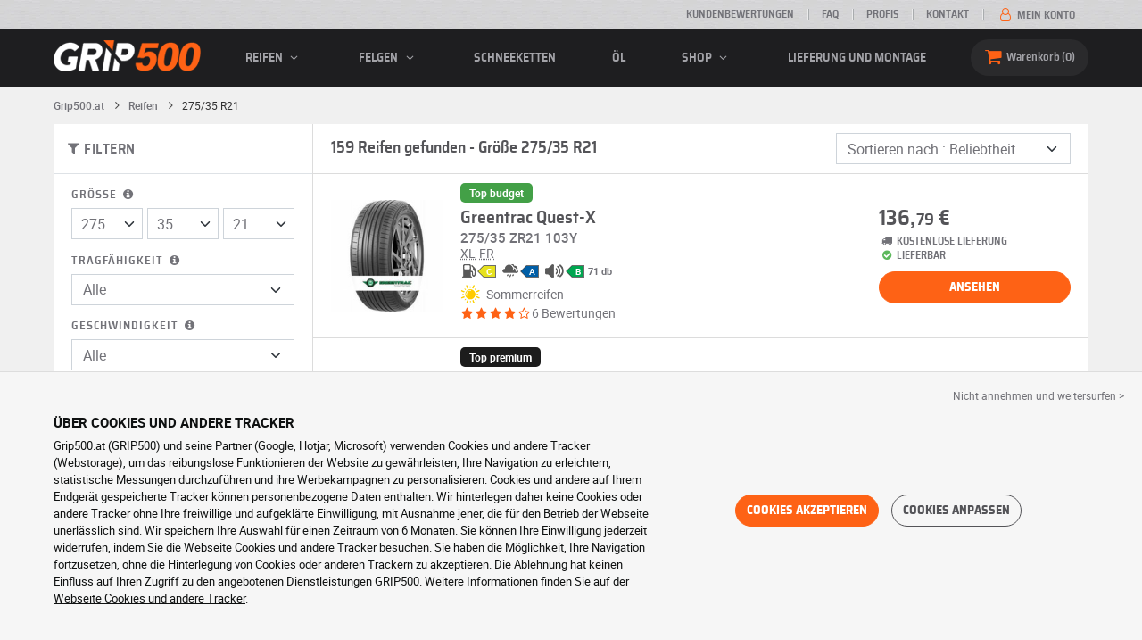

--- FILE ---
content_type: text/html; charset=UTF-8
request_url: https://www.grip500.at/reifen/275-35-21/
body_size: 18567
content:

<!DOCTYPE html>
<html lang="de-AT">
    <head>
        <script>
            window.dataLayer = window.dataLayer || [];
            window.SITE_CDN_ASSETS = 'https\u003A\/\/cdn.grip500.com';        </script><script>
                dataLayer.push({'ad_storage': 'denied', 'analytics_storage': 'denied', 'functional_storage': 'denied'});
                (function(w,d,s,l,i){w[l]=w[l]||[];w[l].push({'gtm.start':
                        new Date().getTime(),event:'gtm.js'});var f=d.getElementsByTagName(s)[0],
                    j=d.createElement(s),dl=l!='dataLayer'?'&l='+l:'';j.async=true;j.src=
                    'https://www.googletagmanager.com/gtm.js?id='+i+dl;f.parentNode.insertBefore(j,f);
                })(window,document,'script','dataLayer','GTM-N4CGT6P');
            </script>
            <link href="https://www.googletagmanager.com" rel="preconnect" crossorigin>
            <link rel="dns-prefetch" href="https://www.googletagmanager.com"><meta charset="UTF-8">
                    <meta name="viewport" content="width=device-width, initial-scale=1">
            <meta name="format-detection" content="telephone=no"/>
        
                
        <link rel="apple-touch-icon" sizes="180x180" href="https://cdn.grip500.com/build/images/favicon/apple-touch-icon.png">
        <link rel="icon" type="image/png" sizes="32x32" href="https://cdn.grip500.com/build/images/favicon/favicon-32x32.png">
        <link rel="icon" type="image/png" sizes="16x16" href="https://cdn.grip500.com/build/images/favicon/favicon-16x16.png">

        <link rel="preload" href="https://cdn.grip500.com/build/fonts/roboto-bold.a9a73a28.woff2" as="font" type="font/woff2" crossorigin="anonymous">
        <link rel="preload" href="https://cdn.grip500.com/build/fonts/roboto-medium.d67f0a52.woff2" as="font" type="font/woff2" crossorigin="anonymous">
        <link rel="preload" href="https://cdn.grip500.com/build/fonts/roboto-regular.d97dadf6.woff2" as="font" type="font/woff2" crossorigin="anonymous">
        <link rel="preload" href="https://cdn.grip500.com/build/fonts/sairasemicondensed-bold.639e0ded.woff2" as="font" type="font/woff2" crossorigin="anonymous">
        <link rel="preload" href="https://cdn.grip500.com/build/fonts/sairasemicondensed-regular.28a42df2.woff2" as="font" type="font/woff2" crossorigin="anonymous">
        <link rel="preload" href="https://cdn.grip500.com/build/fonts/sairasemicondensed-semibold.5bb856c9.woff2" as="font" type="font/woff2" crossorigin="anonymous">
        <link rel="preload" href="https://cdn.grip500.com/build/fonts/fontello.cb309f55.woff2" as="font" type="font/woff2" crossorigin="anonymous">

        <link rel="preconnect" href="https://www.google.com">
        <link rel="preconnect" href="https://www.gstatic.com" crossorigin>

        <link rel="dns-prefetch" href="https://cdn.grip500.com">

                <title>Reifen 275/35 R21 | Günstiger Autoreifen | GRIP500</title>
                <meta name="description" content="Kaufen Sie Ihre Reifen in Größe 275/35 R21 bei GRIP500 zum Discountpreis · Große Auswahl an Sommer-, Winter- und Ganzjahresreifen in Größe 275/35 R21 · Kostenlose Lieferung"/>

                    <link rel="canonical" href="https://www.grip500.at/reifen/275-35-21/"/>
        
            

                    <link rel="next" href="https://www.grip500.at/reifen/275-35-21/?page=2"/>
        
                        <link rel="stylesheet" href="https://cdn.grip500.com/build/fonts.408ad6be.css">
            <link rel="stylesheet" href="https://cdn.grip500.com/build/app.0e11cae6.css">
        
    <link rel="stylesheet" href="https://cdn.grip500.com/build/search.32a84369.css">

                    <script src="https://cdn.grip500.com/build/runtime.e73832ee.js" defer crossorigin="anonymous"></script><script src="https://cdn.grip500.com/build/3066.db5ec945.js" defer crossorigin="anonymous"></script><script src="https://cdn.grip500.com/build/3063.ec67e5f5.js" defer crossorigin="anonymous"></script><script src="https://cdn.grip500.com/build/8126.f86265b3.js" defer crossorigin="anonymous"></script><script src="https://cdn.grip500.com/build/9549.3fbe61a7.js" defer crossorigin="anonymous"></script><script src="https://cdn.grip500.com/build/app.403f47b2.js" defer crossorigin="anonymous"></script>
            </head>
    <body class="page-pneu-search-auto">
                    <noscript><iframe src="https://www.googletagmanager.com/ns.html?id=GTM-N4CGT6P&ad_storage=denied&analytics_storage=denied&functional_storage=denied" height="0" width="0" style="display:none;visibility:hidden"></iframe></noscript>
                            <header class="main-header">
                

<div data-controller="menu-mobile" data-menu-mobile-url-value="/ajax/menu">
    <div class="main-header__top d-none d-md-block">
        <div class="container-xl text-uppercase ff-heading fw-medium fs-xsmall">
            <div class="main-header__top__menu d-flex justify-content-end align-items-center">
                <a href="/kundenbewertungen" class="text-center text-reset">Kundenbewertungen</a>
                <a href="/faq/" class="text-center text-reset">FAQ</a>
                                    <a href="/pro/anmelden" class="text-center text-reset">Profis</a>
                                <a href="/kontakt" class="text-center text-reset">Kontakt</a>
                
                                    <a href="/mein-konto/" class="text-nowrap text-reset">
                        <i class="fa fa-user-o text-primary fs-base"></i>
                        Mein Konto
                    </a>
                            </div>
        </div>
    </div>

    <div class="main-header__menu bg-black">
        <div class="container-xl">
            <div class="ff-heading fw-medium text-gray row align-items-center position-relative">
                <div class="main-header__logo col col-md-2 d-flex align-items-center">
                    <div class="d-md-none me-1">
                        <div class="toggle-menu" data-action="click->menu-mobile#toggle">
                            <div></div>
                        </div>
                    </div>
                    <a href="/">
                        <picture>
                            <img src="https://cdn.grip500.com/build/images/common/logo/logo.png" class="d-block img-fluid" alt="grip500.at" width="165" height="35" itemprop="logo"/>
                        </picture>
                    </a>
                </div>

                <div class="main-header__menu__links col-md" data-controller="toggle" data-toggle-selectors-value="[{&quot;menu--hover&quot;:&quot;body&quot;}]">
                    
<ul class="d-flex h-100 align-items-center justify-content-between text-uppercase">
    <li class="d-md-none">
        <a href="/reifen/" class="text-reset">PKW</a>
    </li>

    <li class="d-none d-md-flex menu-hover" data-action="mouseenter->toggle#add mouseleave->toggle#remove">
        <a role="button" class="text-reset menu-hover__title">
            Reifen
            <i class="fa fa-angle-down"></i>
        </a>
        <div class="menu-hover__content">
                                                <a href="/reifen/" class="menu-hover__parent text-reset">
                        PKW-Reifen
                        <i class="fa fa-angle-right"></i>
                    </a>
                                <div class="menu-hover__sub-menu menu-hover__content">
                    <a href="https://www.grip500.at/reifen/" class="text-reset">
                        Suche nach Größe
                    </a>
                    <a href="https://www.grip500.at/reifen/" class="text-reset">
                        Suche nach Marke
                    </a>
                    <a href="https://www.grip500.at/reifen-fahrzeug/" class="text-reset">
                        Suche nach Fahrzeugtyp
                    </a>
                </div>
            
                            <a href="/motorradreifen/" class="text-reset">
                    Motorradreifen
                </a>
            
                                                                        <a href="/quadreifen/" class="text-reset">Quadreifen</a>
                                                                                <a href="/lkw-reifen/" class="text-reset">LKW-Reifen</a>
                                                                                <a href="/landmaschinenreifen/" class="text-reset">Landwirtschaftsreifen</a>
                                                        </div>
    </li>

            <li class="mobile-menu--exclude d-none d-lg-flex menu-hover" data-action="mouseenter->toggle#add mouseleave->toggle#remove">
            <a role="button" href="/felge/" class="text-reset menu-hover__title">
                Felgen
                <i class="fa fa-angle-down"></i>
            </a>
            <div class="menu-hover__content">
                                    <a href="/felge/" class="text-reset d-none">
                        Felgen
                    </a>
                                    <a href="/felge/stahl" class="text-reset">
                        Stahlfelgen
                    </a>
                                    <a href="/felge/alu" class="text-reset">
                        Alufelgen
                    </a>
                                    <a href="/reifenpaket/" class="text-reset">
                        Kompletträder
                    </a>
                            </div>
        </li>
    
            <li class="d-lg-none">
            <a href="/felge/" class="text-reset">Felgen</a>
        </li>
    
            <li class="d-md-none">
            <a href="/motorradreifen/" class="text-reset">Motorrad</a>
        </li>
    
            <li class="d-md-none">
            <a href="/quadreifen/" class="text-reset">Quad</a>
        </li>
    
            <li>
            <a href="/schneekette/" class="text-reset">
                Schneeketten
            </a>
        </li>
    
            <li class="d-md-none">
            <a href="/lkw-reifen/" class="text-reset">LKW</a>
        </li>
    
            <li class="d-md-none">
            <a href="/landmaschinenreifen/" class="text-reset">Spezialreifen</a>
        </li>
    
                        <li>
                <a href="/shop/ol" class="text-reset">Öl</a>
            </li>
        
        <li class="d-lg-none">
            <a href="/shop/" class="text-reset">Shop</a>
        </li>

        <li class="mobile-menu--exclude menu-hover d-none d-lg-flex" data-action="mouseenter->toggle#add mouseleave->toggle#remove">
            <a href="/shop/" class="text-reset menu-hover__title">
                Shop
                <i class="fa fa-angle-down"></i>
            </a>
            <div class="menu-hover__content">
                                    <a href="/shop/auswuchten" class="text-reset">
                        Auswuchten
                    </a>
                                    <a href="/shop/reifendruck" class="text-reset">
                        Reifendruck
                    </a>
                                    <a href="/shop/werkzeug-und-trager" class="text-reset">
                        Werkzeug und Träger
                    </a>
                                    <a href="/shop/reparatur" class="text-reset">
                        Reparatur
                    </a>
                                    <a href="/shop/batterie" class="text-reset">
                        Batterie
                    </a>
                                    <a href="/shop/ol" class="text-reset">
                        Öl
                    </a>
                                    <a href="/shop/zubehor" class="text-reset">
                        Zubehör
                    </a>
                                    <a href="/shop/rdks-tpms" class="text-reset">
                        RDKS (TPMS)
                    </a>
                                    <a href="/shop/montage-anziehen" class="text-reset">
                        Montage - Anziehen
                    </a>
                                    <a href="/shop/additive-1" class="text-reset">
                        Additive
                    </a>
                            </div>
        </li>
    
            <li>
            <a href="/montage" class="text-reset">
                Lieferung und Montage
            </a>
        </li>
    </ul>

                </div>

                <div class="main-header__user-items col d-flex justify-content-end">
                    
                    <div class="main-header__user-item col-md d-flex d-md-none align-items-center">
                        <a href="/mein-konto/" class="d-flex">
                            <i class="fa fa-user-o text-primary"></i>
                        </a>
                    </div>

                    <div
                            class="main-header__user-item main-header__cart col-md d-flex align-items-center position-relative"
                            data-controller="cart--popover" data-cart--popover-url-value="/ajax/cart/resume-product" data-cart--popover-reload-value="1" data-cart--popover-default-reload-value="false" data-cart--popover-loading-class="fs-small"
                            data-action="emitter:update-badge-cart@window->cart--popover#refresh emitter:counter-cart->cart--popover#cartIsEmpty"
                    >
                        <a href="/warenkorb/" class="d-flex align-items-center text-reset">
                            <i class="fa fa-basket text-primary"></i>
                            <span class="d-none d-lg-inline">Warenkorb</span>
                            <span
                            data-controller="counter" data-counter-run-value="false" data-counter-path-value="/ajax/cart/light" data-counter-zero-value="1" data-counter-dispatch-value="cart"
                                    data-action="emitter:update-badge-cart@window->counter#refresh"
                        >
                                                            0
                                                    </span>
                        </a>
                        <div class="cart-popover popover__list d-none fw-normal text-body font-reset" data-cart--popover-target="content">
                            <div class="px-1 py-1 text-center">
                                Ihr Warenkorb ist leer
                            </div>
                        </div>
                    </div>
                </div>
            </div>
        </div>
    </div>
</div>

            </header>
        
        <div class="main-container">
                <div data-controller="form--filter-catalog-articles" data-form--filter-catalog-articles-filter-mobile-label-value="{{count}} Treffer" data-form--filter-catalog-articles-filter-mobile-label-plural-value="{{count}} Treffer" data-form--filter-catalog-articles-error-message-value="Ein Fehler ist aufgetreten. Bitten versuchen Sie es erneut oder kontaktieren Sie uns, wenn das Problem weiterhin besteht." data-form--filter-catalog-articles-initial-count-value="159">
        
                            <div class="container gx-0 gx-sm-2">
                                    

    <nav aria-label="breadcrumb" class="d-flex align-items-center breadcrumb breadcrumb--top-bg-white" data-form--filter-catalog-articles-target="breadcrumb">
                <ol class="d-flex align-items-center flex-wrap" itemscope itemtype="https://schema.org/BreadcrumbList">
                                    <li class="breadcrumb__item" itemscope itemprop="itemListElement" itemtype="https://schema.org/ListItem">
                                    <a itemprop="item" href="/" title="Grip500.at">
                    <span itemprop="name">Grip500.at</span>
                </a>
                        <i class="fa fa-angle-right"></i>
                <meta itemprop="position" content="1" />
    </li>

                                    <li class="breadcrumb__item" itemscope itemprop="itemListElement" itemtype="https://schema.org/ListItem">
                                    <a itemprop="item" href="/reifen/" title="Reifen">
                    <span itemprop="name">Reifen</span>
                </a>
                        <i class="fa fa-angle-right"></i>
                <meta itemprop="position" content="2" />
    </li>

                                    <li class="breadcrumb__item" itemscope itemprop="itemListElement" itemtype="https://schema.org/ListItem">
                    <span itemprop="name" aria-current="page">275/35 R21</span>
                <meta itemprop="position" content="3" />
    </li>

                    </ol>
    </nav>

                                
            </div>
                <div class="container gx-0 gx-sm-2"
                data-controller="fullscreen" data-fullscreen-emit-show-event-value="filtersMobileShow" data-fullscreen-emit-hide-event-value="filtersMobileHide" data-fullscreen-emit-hide-from-button-event-value="filtersMobileSubmit" data-fullscreen-submit-attr-value="{&quot;data-form--filter-catalog-articles-target&quot;:&quot;filterSubmit&quot;}" data-fullscreen-footer-value="159 Treffer"
                data-action="emitter:fullscreen:open:filter@window->fullscreen#show"
                data-anchor-scroll
        >
            
            <div class="bg-white mb-2">
                <div class="row gx-0">
                    <div class="col-lg-3 product-list-filters">
                        <div class="fullscreen-lg" data-fullscreen-target="fullscreen">
                            <div class="fullscreen__title d-flex align-items-center px-1 py-1 d-lg-none border-bottom" data-fullscreen-target="title">
                                <a href="/reifen/275-35-21/"
                                   class="btn btn-white btn-sm text-uppercase text-nowrap border fs-xsmall fw-medium d-none"
                                   data-fullscreen-reset
                                        data-form--filter-catalog-articles-target="resetFilters"
                                >
                                    Filter löschen
                                </a>
                                <span class="text-center w-100 px-1">Filtern</span>
                                <button type="button" data-action="fullscreen#close" class="btn btn-close pt-0 pe-0 pb-0 ps-0">
                                    <i class="fa fa-cancel"></i>
                                </button>
                            </div>
                                                            <div class="product-list-filters__filter-title d-none d-lg-flex align-items-center border-bottom justify-content-between flex-wrap">
                                    <div class="fw-medium fs-large ff-heading"
                                            data-form--filter-catalog-articles-target="desktopFilterLabel"
                                    >
                                        
    
<i class="fa fa-filter"></i>
<span>
            FILTERN
    </span>

                                    </div>
                                    <a href="/reifen/275-35-21/"
                                       class="btn btn-white btn-sm text-uppercase text-nowrap border fs-xsmall fw-medium d-none"
                                            data-form--filter-catalog-articles-target="resetFilters"
                                    >
                                        Filter löschen
                                    </a>
                                </div>
                                                        <div class="ps-2 py-1 fullscreen__scroll">
                                    
<form method="get" action="" class="text-body form-disable-required pneu-serp-form" data-form--filter-catalog-articles-target="form" data-action="submit-&gt;form--filter-catalog-articles#change">

    <div class="row product-list-filters__filter-dimension mb-1">
        <div class="col-12">
                        <label for="width" class="form-label"
                    data-controller="tooltip" data-tooltip-content-value="&lt;picture class=&quot;tooltip__picture&quot;&gt;&lt;source srcset=&quot;https://cdn.grip500.com/build/images/pneu/form/tooltip/V-size.webp&quot;
                type=&quot;image/webp&quot;/&gt;&lt;img class=&quot;img-fluid&quot; width=&quot;360&quot; height=&quot;118&quot;
             src=&quot;https://cdn.grip500.com/build/images/pneu/form/tooltip/V-size.jpg&quot;/&gt;&lt;/picture&gt;"
            >
                Größe
                <i data-action="mouseenter->tooltip#show mouseleave->tooltip#hide"
                        data-tooltip-target="anchor" class="fa fa-info-circled d-none d-md-inline"></i>
            </label>
        </div>
        <div class="col-4">
                <select id="width"name="width" autocomplete="off" data-action="change-&gt;form--filter-catalog-articles#change" class="form-select">            <optgroup label="Zentrale Werte">
                                                                                                                                                                    <option value="115">115</option>
                                                                                                                                                                        <option value="125">125</option>
                                                                                                                                                                        <option value="145">145</option>
                                                                                                                                                                        <option value="155">155</option>
                                                                                                                                                                        <option value="165">165</option>
                                                                                                                                                                        <option value="175">175</option>
                                                                                                                                                                        <option value="185">185</option>
                                                                                                                                                                        <option value="195">195</option>
                                                                                                                                                                        <option value="205">205</option>
                                                                                                                                                                        <option value="215">215</option>
                                                                                                                                                                        <option value="225">225</option>
                                                                                                                                                                        <option value="235">235</option>
                                                                                                                                                                        <option value="245">245</option>
                                                                                                                                                                        <option value="255">255</option>
                                                                                                                                                                        <option value="265">265</option>
                                                                                                                                                                                                        <option value="275" selected="selected">275</option>
                                                                                                                                                                                                                                    <option value="285">285</option>
                                                                                                                                                                                                                                    <option value="295">295</option>
                                                                                                                                                                                                                                    <option value="305">305</option>
                                                                                                                                                                                                                                    <option value="315">315</option>
                                                                                                                                                                                                                                    <option value="325">325</option>
                                                                                                                                                                                                                                    <option value="335">335</option>
                                                                                                                                                                                                                                    <option value="345">345</option>
                                                                                                                                                                                                                                    <option value="355">355</option>
                                                                                                                                    </optgroup><optgroup label="Alle Werte">
                                                                                                                                                                    <option value="2.25">2.25</option>
                                                                                                                                                                                                                                    <option value="4">4.00</option>
                                                                                                                                                                                                                                    <option value="4.5">4.50</option>
                                                                                                                                                                                                                                    <option value="4.75">4.75</option>
                                                                                                                                                                                                                                    <option value="4.8">4.80</option>
                                                                                                                                                                                                                                    <option value="5">5.00</option>
                                                                                                                                                                                                                                    <option value="5.2">5.20</option>
                                                                                                                                                                                                                                    <option value="5.25">5.25</option>
                                                                                                                                                                                                                                    <option value="5.5">5.50</option>
                                                                                                                                                                                                                                    <option value="5.6">5.60</option>
                                                                                                                                                                                                                                    <option value="5.9">5.90</option>
                                                                                                                                                                                                                                    <option value="6">6.00</option>
                                                                                                                                                                                                                                    <option value="6.4">6.40</option>
                                                                                                                                                                                                                                    <option value="6.5">6.50</option>
                                                                                                                                                                                                                                    <option value="6.7">6.70</option>
                                                                                                                                                                                                                                    <option value="7">7.00</option>
                                                                                                                                                                                                                                    <option value="7.1">7.10</option>
                                                                                                                                                                                                                                    <option value="7.25">7.25</option>
                                                                                                                                                                                                                                    <option value="7.5">7.50</option>
                                                                                                                                                                                                                                    <option value="7.6">7.60</option>
                                                                                                                                                                                                                                    <option value="8.2">8.20</option>
                                                                                                                                                                                                                                    <option value="8.75">8.75</option>
                                                                                                                                                                                                                                    <option value="9.5">9.50</option>
                                                                                                                                                                                                                                    <option value="10.5">10.5</option>
                                                                                                                                                                                                                                    <option value="12">12</option>
                                                                                                                                                                                                                                    <option value="12.5">12.5</option>
                                                                                                                                                                                                                                    <option value="13">13</option>
                                                                                                                                                                                                                                    <option value="13.5">13.5</option>
                                                                                                                                                                                                                                    <option value="14">14</option>
                                                                                                                                                                                                                                    <option value="15">15</option>
                                                                                                                                                                                                                                    <option value="17">17</option>
                                                                                                                                                                                                                                    <option value="20.5">20.5</option>
                                                                                                                                                                                                                                    <option value="23">23</option>
                                                                                                                                                                                                                                    <option value="27">27</option>
                                                                                                                                                                                                                                    <option value="28">28</option>
                                                                                                                                                                                                                                    <option value="29">29</option>
                                                                                                                                                                                                                                    <option value="30">30</option>
                                                                                                                                                                                                                                    <option value="31">31</option>
                                                                                                                                                                                                                                    <option value="32">32</option>
                                                                                                                                                                                                                                    <option value="33">33</option>
                                                                                                                                                                                                                                    <option value="35">35</option>
                                                                                                                                                                                                                                    <option value="36">36</option>
                                                                                                                                                                                                                                    <option value="37">37</option>
                                                                                                                                                                                                                                    <option value="38">38</option>
                                                                                                                                                                                                                                    <option value="38.5">38.5</option>
                                                                                                                                                                                                                                    <option value="39">39</option>
                                                                                                                                                                                                                                    <option value="40">40</option>
                                                                                                                                                                                                                                    <option value="42">42</option>
                                                                                                                                                                                                                                    <option value="115">115</option>
                                                                                                                                                                                                                                    <option value="125">125</option>
                                                                                                                                                                                                                                    <option value="130">130</option>
                                                                                                                                                                                                                                    <option value="135">135</option>
                                                                                                                                                                                                                                    <option value="140">140</option>
                                                                                                                                                                                                                                    <option value="145">145</option>
                                                                                                                                                                                                                                    <option value="150">150</option>
                                                                                                                                                                                                                                    <option value="155">155</option>
                                                                                                                                                                                                                                    <option value="165">165</option>
                                                                                                                                                                                                                                    <option value="170">170</option>
                                                                                                                                                                                                                                    <option value="175">175</option>
                                                                                                                                                                                                                                    <option value="180">180</option>
                                                                                                                                                                                                                                    <option value="185">185</option>
                                                                                                                                                                                                                                    <option value="190">190</option>
                                                                                                                                                                                                                                    <option value="195">195</option>
                                                                                                                                                                                                                                    <option value="200">200</option>
                                                                                                                                                                                                                                    <option value="205">205</option>
                                                                                                                                                                                                                                    <option value="210">210</option>
                                                                                                                                                                                                                                    <option value="215">215</option>
                                                                                                                                                                                                                                    <option value="220">220</option>
                                                                                                                                                                                                                                    <option value="225">225</option>
                                                                                                                                                                                                                                    <option value="230">230</option>
                                                                                                                                                                                                                                    <option value="235">235</option>
                                                                                                                                                                                                                                    <option value="240">240</option>
                                                                                                                                                                                                                                    <option value="245">245</option>
                                                                                                                                                                                                                                    <option value="255">255</option>
                                                                                                                                                                                                                                    <option value="265">265</option>
                                                                                                                                                                                                                                    <option value="275">275</option>
                                                                                                                                                                                                                                    <option value="280">280</option>
                                                                                                                                                                                                                                    <option value="285">285</option>
                                                                                                                                                                                                                                    <option value="295">295</option>
                                                                                                                                                                                                                                    <option value="300">300</option>
                                                                                                                                                                                                                                    <option value="305">305</option>
                                                                                                                                                                                                                                    <option value="315">315</option>
                                                                                                                                                                                                                                    <option value="325">325</option>
                                                                                                                                                                                                                                    <option value="335">335</option>
                                                                                                                                                                                                                                    <option value="345">345</option>
                                                                                                                                                                                                                                    <option value="355">355</option>
                                                                                                                                                                                                                                    <option value="440">440</option>
                                                                                                                                                                                                                                    <option value="450">450</option>
                                                                                                                                    </optgroup>        </select>
    
        </div>
        <div class="col-4">
                
    <select id="height"name="height" autocomplete="off" data-action="change-&gt;form--filter-catalog-articles#change" class="form-select">    <option value="25">25</option><option value="30">30</option><option value="35" selected="selected">35</option><option value="40">40</option><option value="45">45</option><option value="50">50</option><option value="55">55</option><option value="60">60</option><option value="65">65</option><option value="70">70</option></select>
        </div>
        <div class="col-4">
                
    <select id="diameter"name="diameter" autocomplete="off" data-action="change-&gt;form--filter-catalog-articles#change" class="form-select">    <option value="15">15</option><option value="18">18</option><option value="19">19</option><option value="20">20</option><option value="21" selected="selected">21</option><option value="22">22</option><option value="23">23</option></select>
        </div>
    </div>

    <div class="row">
            <div class="mb-1 col col-lg-12"><label data-tooltip-content-value="&lt;picture class=&quot;tooltip__picture&quot;&gt;&lt;source srcset=&quot;https://cdn.grip500.com/build/images/pneu/form/tooltip/V-load.webp&quot;
                type=&quot;image/webp&quot;/&gt;&lt;img class=&quot;img-fluid&quot; width=&quot;360&quot; height=&quot;118&quot;
             src=&quot;https://cdn.grip500.com/build/images/pneu/form/tooltip/V-load.jpg&quot;/&gt;&lt;/picture&gt;" data-controller="tooltip" data-tooltip-type-value="d-none d-md-block" class="form-label" for="load">Tragfähigkeit&nbsp;<i data-tooltip-target="anchor" data-action="mouseenter->tooltip#show mouseleave->tooltip#hide" class="d-none d-md-inline fa fa-info-circled"></i></label>    
    <select id="load"name="load" autocomplete="off" data-action="change-&gt;form--filter-catalog-articles#change" class="form-select"><option value="">Alle</option>    <option value="99">99</option><option value="102">102</option><option value="103">103</option><option value="105">105</option></select></div>
    
            <div class="mb-1 col col-lg-12"><label class="d-inline-block form-label" data-tooltip-content-value="&lt;picture class=&quot;tooltip__picture&quot;&gt;&lt;source srcset=&quot;https://cdn.grip500.com/build/images/pneu/form/tooltip/V-speed.webp&quot;
                type=&quot;image/webp&quot;/&gt;&lt;img class=&quot;img-fluid&quot; width=&quot;360&quot; height=&quot;118&quot;
             src=&quot;https://cdn.grip500.com/build/images/pneu/form/tooltip/V-speed.jpg&quot;/&gt;&lt;/picture&gt;" data-controller="tooltip" data-tooltip-type-value="d-none d-md-block" for="speed"><span class="tooltip-label">Geschwindigkeit</span>&nbsp;<i data-tooltip-target="anchor" data-action="mouseenter->tooltip#show mouseleave->tooltip#hide" class="d-none d-md-inline fa fa-info-circled"></i></label>    
    <select id="speed"name="speed" autocomplete="off" data-action="change-&gt;form--filter-catalog-articles#change" class="form-select"><option value="">Alle</option>    <option value="H">H ≤ 210 km/h</option><option value="V">V ≤ 240 km/h</option><option value="W">W ≤ 270 km/h</option><option value="Y">Y ≤ 300 km/h</option></select></div>
        </div>

    <fieldset class="mb-1"><legend class="col-form-label">Marke</legend>                                                        
                                    
        
    
<div data-controller="select fullscreen" data-select-trans-value="{&quot;trigger&quot;:&quot;Alle&quot;,&quot;label&quot;:&quot;Marke&quot;,&quot;triggerCount&quot;:&quot;Marken&quot;,&quot;name&quot;:&quot;brands&quot;}" data-select-multiple-value="true" data-select-reset-search-on-selection-value="true" class="selectbox selectbox--input" data-name=brands>
    <div class="selectbox__trigger form-select" data-select-target="trigger">
        Alle
    </div>
    <div class="selectbox__dropdown fullscreen-lg" data-select-target="dropdown" hidden>
        <div class="fullscreen__title d-flex align-items-center d-lg-none" data-fullscreen-target="title">
            <span class="text-center w-100 px-1 fw-bold fs-base">Marke</span>
            <button type="button" data-action="select#close" class="btn btn-close"><i class="fa fa-cancel"></i></button>
        </div>
        <div class="selectbox__input"
                >
            <input type="text"
                   class="form-control form-control-sm"
                   placeholder="Suchen"
                   autocomplete="off"
                   data-select-target="input"
                   
                   data-hj-allow />
                                                <div class="d-flex pt-1">
                                                    <a data-action="select#selectAll" class="btn btn-link fw-medium fs-xsmall" role="button">Alles auswählen</a>
                                                                            <a class="btn btn-link fw-medium fs-xsmall ms-auto" role="button" data-select-target="reset" data-action="select#clear">Löschen</a>
                                            </div>
                                    </div>
        <ul class="overflow-scroll" data-select-target="results">
                                                        <li role="group">
                                                        <ul>
                                                                                                        <li role="option" data-group-toggle>
                                                                                                                                <span class="form-check">
                                                <input type="checkbox"  class="form-check-input"/>
                                                <label class="form-check-label">
                                                    <b>Premiummarken</b>
                                                </label>
                                            </span>
                                                                            </li>
                                                                                                                                        <li role="option">
                                        <div class="form-check"><input type="checkbox" id="brands_0"name="brands[]" autocomplete="off" class="form-check-input" value="19" />
        <label class="form-check-label" for="brands_0">Bridgestone</label></div>
                                        
                                    </li>
                                                                                                        <li role="option">
                                        <div class="form-check"><input type="checkbox" id="brands_1"name="brands[]" autocomplete="off" class="form-check-input" value="9" />
        <label class="form-check-label" for="brands_1">Continental</label></div>
                                        
                                    </li>
                                                                                                        <li role="option">
                                        <div class="form-check"><input type="checkbox" id="brands_2"name="brands[]" autocomplete="off" class="form-check-input" value="2" />
        <label class="form-check-label" for="brands_2">Dunlop</label></div>
                                        
                                    </li>
                                                                                                        <li role="option">
                                        <div class="form-check"><input type="checkbox" id="brands_3"name="brands[]" autocomplete="off" class="form-check-input" value="18" />
        <label class="form-check-label" for="brands_3">Goodyear</label></div>
                                        
                                    </li>
                                                                                                        <li role="option">
                                        <div class="form-check"><input type="checkbox" id="brands_4"name="brands[]" autocomplete="off" class="form-check-input" value="36" />
        <label class="form-check-label" for="brands_4">Hankook</label></div>
                                        
                                    </li>
                                                                                                        <li role="option">
                                        <div class="form-check"><input type="checkbox" id="brands_5"name="brands[]" autocomplete="off" class="form-check-input" value="4" />
        <label class="form-check-label" for="brands_5">Michelin</label></div>
                                        
                                    </li>
                                                                                                        <li role="option">
                                        <div class="form-check"><input type="checkbox" id="brands_6"name="brands[]" autocomplete="off" class="form-check-input" value="5" />
        <label class="form-check-label" for="brands_6">Pirelli</label></div>
                                        
                                    </li>
                                                            </ul>
                        </li>
                                                                                <li role="group">
                                                        <ul>
                                                                                                        <li role="option" data-group-toggle>
                                                                                                                                <span class="form-check">
                                                <input type="checkbox"  class="form-check-input"/>
                                                <label class="form-check-label">
                                                    <b>Qualitätsmarken</b>
                                                </label>
                                            </span>
                                                                            </li>
                                                                                                                                        <li role="option">
                                        <div class="form-check"><input type="checkbox" id="brands_7"name="brands[]" autocomplete="off" class="form-check-input" value="46" />
        <label class="form-check-label" for="brands_7">Falken</label></div>
                                        
                                    </li>
                                                                                                        <li role="option">
                                        <div class="form-check"><input type="checkbox" id="brands_8"name="brands[]" autocomplete="off" class="form-check-input" value="26" />
        <label class="form-check-label" for="brands_8">Kumho</label></div>
                                        
                                    </li>
                                                                                                        <li role="option">
                                        <div class="form-check"><input type="checkbox" id="brands_9"name="brands[]" autocomplete="off" class="form-check-input" value="45" />
        <label class="form-check-label" for="brands_9">Nankang</label></div>
                                        
                                    </li>
                                                                                                        <li role="option">
                                        <div class="form-check"><input type="checkbox" id="brands_10"name="brands[]" autocomplete="off" class="form-check-input" value="21" />
        <label class="form-check-label" for="brands_10">Nexen</label></div>
                                        
                                    </li>
                                                                                                        <li role="option">
                                        <div class="form-check"><input type="checkbox" id="brands_11"name="brands[]" autocomplete="off" class="form-check-input" value="20" />
        <label class="form-check-label" for="brands_11">Nokian</label></div>
                                        
                                    </li>
                                                                                                        <li role="option">
                                        <div class="form-check"><input type="checkbox" id="brands_12"name="brands[]" autocomplete="off" class="form-check-input" value="7" />
        <label class="form-check-label" for="brands_12">Toyo</label></div>
                                        
                                    </li>
                                                                                                        <li role="option">
                                        <div class="form-check"><input type="checkbox" id="brands_13"name="brands[]" autocomplete="off" class="form-check-input" value="44" />
        <label class="form-check-label" for="brands_13">Vredestein</label></div>
                                        
                                    </li>
                                                                                                        <li role="option">
                                        <div class="form-check"><input type="checkbox" id="brands_14"name="brands[]" autocomplete="off" class="form-check-input" value="8" />
        <label class="form-check-label" for="brands_14">Yokohama</label></div>
                                        
                                    </li>
                                                            </ul>
                        </li>
                                                                                <li role="group">
                                                        <ul>
                                                                                                        <li role="option" data-group-toggle>
                                                                                                                                <span class="form-check">
                                                <input type="checkbox"  class="form-check-input"/>
                                                <label class="form-check-label">
                                                    <b>Budget-Marken</b>
                                                </label>
                                            </span>
                                                                            </li>
                                                                                                                                        <li role="option">
                                        <div class="form-check"><input type="checkbox" id="brands_15"name="brands[]" autocomplete="off" class="form-check-input" value="147" />
        <label class="form-check-label" for="brands_15">Accelera</label></div>
                                        
                                    </li>
                                                                                                        <li role="option">
                                        <div class="form-check"><input type="checkbox" id="brands_16"name="brands[]" autocomplete="off" class="form-check-input" value="469" />
        <label class="form-check-label" for="brands_16">Aplus</label></div>
                                        
                                    </li>
                                                                                                        <li role="option">
                                        <div class="form-check"><input type="checkbox" id="brands_17"name="brands[]" autocomplete="off" class="form-check-input" value="560" />
        <label class="form-check-label" for="brands_17">Comforser</label></div>
                                        
                                    </li>
                                                                                                        <li role="option">
                                        <div class="form-check"><input type="checkbox" id="brands_18"name="brands[]" autocomplete="off" class="form-check-input" value="605" />
        <label class="form-check-label" for="brands_18">Davanti</label></div>
                                        
                                    </li>
                                                                                                        <li role="option">
                                        <div class="form-check"><input type="checkbox" id="brands_19"name="brands[]" autocomplete="off" class="form-check-input" value="109" />
        <label class="form-check-label" for="brands_19">Goodride</label></div>
                                        
                                    </li>
                                                                                                        <li role="option">
                                        <div class="form-check"><input type="checkbox" id="brands_20"name="brands[]" autocomplete="off" class="form-check-input" value="678" />
        <label class="form-check-label" for="brands_20">Greentrac</label></div>
                                        
                                    </li>
                                                                                                        <li role="option">
                                        <div class="form-check"><input type="checkbox" id="brands_21"name="brands[]" autocomplete="off" class="form-check-input" value="369" />
        <label class="form-check-label" for="brands_21">Gripmax</label></div>
                                        
                                    </li>
                                                                                                        <li role="option">
                                        <div class="form-check"><input type="checkbox" id="brands_22"name="brands[]" autocomplete="off" class="form-check-input" value="331" />
        <label class="form-check-label" for="brands_22">Imperial</label></div>
                                        
                                    </li>
                                                                                                        <li role="option">
                                        <div class="form-check"><input type="checkbox" id="brands_23"name="brands[]" autocomplete="off" class="form-check-input" value="295" />
        <label class="form-check-label" for="brands_23">Landsail</label></div>
                                        
                                    </li>
                                                                                                        <li role="option">
                                        <div class="form-check"><input type="checkbox" id="brands_24"name="brands[]" autocomplete="off" class="form-check-input" value="78" />
        <label class="form-check-label" for="brands_24">Minerva</label></div>
                                        
                                    </li>
                                                                                                        <li role="option">
                                        <div class="form-check"><input type="checkbox" id="brands_25"name="brands[]" autocomplete="off" class="form-check-input" value="633" />
        <label class="form-check-label" for="brands_25">Roadx</label></div>
                                        
                                    </li>
                                                                                                        <li role="option">
                                        <div class="form-check"><input type="checkbox" id="brands_26"name="brands[]" autocomplete="off" class="form-check-input" value="299" />
        <label class="form-check-label" for="brands_26">Rotalla</label></div>
                                        
                                    </li>
                                                                                                        <li role="option">
                                        <div class="form-check"><input type="checkbox" id="brands_27"name="brands[]" autocomplete="off" class="form-check-input" value="225" />
        <label class="form-check-label" for="brands_27">Sailun</label></div>
                                        
                                    </li>
                                                                                                        <li role="option">
                                        <div class="form-check"><input type="checkbox" id="brands_28"name="brands[]" autocomplete="off" class="form-check-input" value="550" />
        <label class="form-check-label" for="brands_28">Superia</label></div>
                                        
                                    </li>
                                                                                                        <li role="option">
                                        <div class="form-check"><input type="checkbox" id="brands_29"name="brands[]" autocomplete="off" class="form-check-input" value="237" />
        <label class="form-check-label" for="brands_29">Tracmax</label></div>
                                        
                                    </li>
                                                                                                        <li role="option">
                                        <div class="form-check"><input type="checkbox" id="brands_30"name="brands[]" autocomplete="off" class="form-check-input" value="377" />
        <label class="form-check-label" for="brands_30">Tristar</label></div>
                                        
                                    </li>
                                                                                                        <li role="option">
                                        <div class="form-check"><input type="checkbox" id="brands_31"name="brands[]" autocomplete="off" class="form-check-input" value="354" />
        <label class="form-check-label" for="brands_31">Unigrip</label></div>
                                        
                                    </li>
                                                                                                        <li role="option">
                                        <div class="form-check"><input type="checkbox" id="brands_32"name="brands[]" autocomplete="off" class="form-check-input" value="84" />
        <label class="form-check-label" for="brands_32">Unistar</label></div>
                                        
                                    </li>
                                                                                                        <li role="option">
                                        <div class="form-check"><input type="checkbox" id="brands_33"name="brands[]" autocomplete="off" class="form-check-input" value="33" />
        <label class="form-check-label" for="brands_33">Westlake</label></div>
                                        
                                    </li>
                                                            </ul>
                        </li>
                                                        </ul>
                    <div class="selectbox__bottom d-flex border-top align-items-center">
                                    <div class="selectbox__counter fs-xsmall" data-select-target="counter"></div>
                                                    <button class="btn btn-sm btn-outline-primary fs-small text-uppercase lh-lg ms-auto" type="button" data-action="select#close">Anwenden</button>
                            </div>
            </div>
</div>
    </fieldset>


    <div class="mb-1"><label class="form-label" for="season">Reifensaison</label>    
    <select id="season"name="season" autocomplete="off" data-action="change-&gt;form--filter-catalog-articles#change" class="form-select"><option value="">Alle</option>    <option value="S">Sommerreifen</option><option value="W">Winterreifen</option><option value="G">Ganzjahresreifen</option></select></div>


<div class="mb-1">
    <label class="form-label">Budget (pro Artikel)</label>
    <div class="d-flex">
        <input type="text" id="budgetMin"name="budgetMin" step="0.01" min="0" placeholder="min €" inputmode="decimal" class="me-1 form-control" data-action="input-&gt;form--filter-catalog-articles#inputChange change-&gt;form--filter-catalog-articles#change" />
        <input type="text" id="budgetMax"name="budgetMax" step="0.01" min="0" placeholder="max €" inputmode="decimal" data-action="input-&gt;form--filter-catalog-articles#inputChange change-&gt;form--filter-catalog-articles#change" class="form-control" />
    </div>
</div>

    <div class="mb-1 letter-spacing">
        <label class="form-label">Weitere Optionen</label>
                    <div class="form-check"><input type="checkbox" id="runflat"name="runflat" autocomplete="off" data-action="change-&gt;form--filter-catalog-articles#change" class="form-check-input" value="1" />
        <label data-tooltip-content-value="Reifen mit Notlaufeigenschaften" data-controller="tooltip" data-tooltip-type-value="d-none d-md-block" class="form-check-label" for="runflat">Runflat<i data-tooltip-target="anchor" data-action="mouseenter->tooltip#show mouseleave->tooltip#hide" class="d-none d-md-inline fa fa-info-circled"></i></label></div>
                            <div class="form-check"><input type="checkbox" id="reinforced"name="reinforced" autocomplete="off" data-action="change-&gt;form--filter-catalog-articles#change" class="form-check-input" value="1" />
        <label data-tooltip-content-value="Verstärkter Reifen mit hohem Tragfähigkeitsindex" data-controller="tooltip" data-tooltip-type-value="d-none d-md-block" class="form-check-label" for="reinforced">Reinforced<i data-tooltip-target="anchor" data-action="mouseenter->tooltip#show mouseleave->tooltip#hide" class="d-none d-md-inline fa fa-info-circled"></i></label></div>
                                <div id="specifFilters" row_attr="" class="product-list-filters__specif-filters" data-action="change-&gt;form--filter-catalog-articles#change"><div class="form-check"><input type="checkbox" id="specifFilters_0"name="specifFilters[]" autocomplete="off" class="form-check-input" value="32" />
        <label class="form-check-label" for="specifFilters_0">3PMSF</label></div><div class="form-check"><input type="checkbox" id="specifFilters_1"name="specifFilters[]" autocomplete="off" class="form-check-input" value="22" />
        <label data-tooltip-content-value="Ein Reifen, der montiert und dann demontiert wurde. Er wurde maximal einige Kilometer gefahren. Er entspricht einem neuen Reifen." data-controller="tooltip" data-tooltip-type-value="d-none d-md-block" class="form-check-label" for="specifFilters_1">DEMO<i data-tooltip-target="anchor" data-action="mouseenter->tooltip#show mouseleave->tooltip#hide" class="d-none d-md-inline fa fa-info-circled"></i></label></div><div class="form-check"><input type="checkbox" id="specifFilters_2"name="specifFilters[]" autocomplete="off" class="form-check-input" value="31" />
        <label class="form-check-label" for="specifFilters_2">DOT</label></div><div class="form-check"><input type="checkbox" id="specifFilters_3"name="specifFilters[]" autocomplete="off" class="form-check-input" value="25" />
        <label data-tooltip-content-value="Für Elektro- und Hybridautos optimierte Reifen" data-controller="tooltip" data-tooltip-type-value="d-none d-md-block" class="form-check-label" for="specifFilters_3">Elektrofahrzeug (EV)<i data-tooltip-target="anchor" data-action="mouseenter->tooltip#show mouseleave->tooltip#hide" class="d-none d-md-inline fa fa-info-circled"></i></label></div><div class="form-check"><input type="checkbox" id="specifFilters_4"name="specifFilters[]" autocomplete="off" class="form-check-input" value="30" />
        <label class="form-check-label" for="specifFilters_4">Felgenschutzkante</label></div><div class="form-check"><input type="checkbox" id="specifFilters_5"name="specifFilters[]" autocomplete="off" class="form-check-input" value="34" />
        <label class="form-check-label" for="specifFilters_5">M+S</label></div><div class="form-check"><input type="checkbox" id="specifFilters_6"name="specifFilters[]" autocomplete="off" class="form-check-input" value="21" />
        <label data-tooltip-content-value="Nordischer Reifen sind leistungsstärker unter extremen Wetterbedingungen: Eis, Glatteis, Pressschnee, intensive Kälte." data-controller="tooltip" data-tooltip-type-value="d-none d-md-block" class="form-check-label" for="specifFilters_6">Nordischen Winterreifen<i data-tooltip-target="anchor" data-action="mouseenter->tooltip#show mouseleave->tooltip#hide" class="d-none d-md-inline fa fa-info-circled"></i></label></div><div class="form-check"><input type="checkbox" id="specifFilters_7"name="specifFilters[]" autocomplete="off" class="form-check-input" value="27" />
        <label class="form-check-label" for="specifFilters_7">Semi-Slick / Slick</label></div></div>
                                <div id="structures2" autocomplete="off" data-action="change-&gt;form--filter-catalog-articles#change"></div>
                            <div class="form-check"><input type="checkbox" id="tested"name="tested" autocomplete="off" data-action="change-&gt;form--filter-catalog-articles#change" class="form-check-input" value="1" />
        <label class="form-check-label" for="tested">Von der Fachpresse getestet</label></div>
            </div>


<fieldset class="mb-1 letter-spacing product-list-filters__review"><legend class="col-form-label">Kundenbewertungen</legend>    <div id="note" data-action="change-&gt;form--filter-catalog-articles#change">        <div class="form-check"><input type="radio" id="note_0"name="note" autocomplete="off" class="form-check-input" value="4" />
        <label class="form-check-label" for="note_0"><span class="star-rating"><i class="fa fa-star"></i><i class="fa fa-star"></i><i class="fa fa-star"></i><i class="fa fa-star"></i><i class="fa fa-star-empty"></i></span> und mehr</label></div>
            <div class="form-check"><input type="radio" id="note_1"name="note" autocomplete="off" class="form-check-input" value="3" />
        <label class="form-check-label" for="note_1"><span class="star-rating"><i class="fa fa-star"></i><i class="fa fa-star"></i><i class="fa fa-star"></i><i class="fa fa-star-empty"></i><i class="fa fa-star-empty"></i></span> und mehr</label></div>
    </div></fieldset>

    <fieldset class="mb-1"><legend class="d-inline-block col-form-label" data-tooltip-content-value="Die &quot;Erstausrüstung&quot; für einen Reifen bezieht sich auf die Reifen, die von einem Automobilhersteller während der Herstellung und vor dem ersten Verkauf auf ein Fahrzeug montiert werden. Diese Reifen wurden vom Hersteller ausgewählt und genehmigt. Sie sind oft das Ergebnis einer engen Zusammenarbeit zwischen dem Automobilhersteller und dem Reifenhersteller, um eine perfekte Übereinstimmung mit dem Automodell zu gewährleisten. Diese Reifen können spezielle Kennzeichnungen tragen (wie &quot;MO&quot; für Mercedes-Benz oder &quot;AO&quot; für Audi), die anzeigen, dass sie für spezifische Modelle dieser Marken als Erstausrüstung gelten. Sie passen auch auf andere Fahrzeuge." data-controller="tooltip" data-tooltip-type-value="d-none d-md-block"><span class="tooltip-label">Originalausstattung</span><i data-tooltip-target="anchor" data-action="mouseenter->tooltip#show mouseleave->tooltip#hide" class="d-none d-md-inline fa fa-info-circled"></i></legend>                                                                            
                
        
    
<div data-controller="select fullscreen" data-select-trans-value="{&quot;trigger&quot;:&quot;Alle&quot;,&quot;label&quot;:&quot;&lt;span class=\&quot;tooltip-label\&quot;&gt;Originalausstattung&lt;\/span&gt;&lt;i data-tooltip-target=\&quot;anchor\&quot; data-action=\&quot;mouseenter-&gt;tooltip#show mouseleave-&gt;tooltip#hide\&quot; class=\&quot;d-none d-md-inline fa fa-info-circled\&quot;&gt;&lt;\/i&gt;&quot;,&quot;triggerCount&quot;:&quot;Originalausstattung&quot;,&quot;name&quot;:&quot;specifsVehicles&quot;}" data-select-multiple-value="true" class="selectbox" data-name=specifsVehicles>
    <div class="selectbox__trigger form-select" data-select-target="trigger">
        Alle
    </div>
    <div class="selectbox__dropdown fullscreen-lg" data-select-target="dropdown" hidden>
        <div class="fullscreen__title d-flex align-items-center d-lg-none" data-fullscreen-target="title">
            <span class="text-center w-100 px-1 fw-bold fs-base"><span class="tooltip-label">Originalausstattung</span><i data-tooltip-target="anchor" data-action="mouseenter->tooltip#show mouseleave->tooltip#hide" class="d-none d-md-inline fa fa-info-circled"></i></span>
            <button type="button" data-action="select#close" class="btn btn-close"><i class="fa fa-cancel"></i></button>
        </div>
        <div class="selectbox__input"
                >
            <input type="text"
                   class="form-control form-control-sm d-none d-lg-block"
                   placeholder="Suchen"
                   autocomplete="off"
                   data-select-target="input"
                   
                   data-hj-allow />
                                                <div class="d-flex pt-1">
                                                    <a data-action="select#selectAll" class="btn btn-link fw-medium fs-xsmall" role="button">Alles auswählen</a>
                                                                            <a class="btn btn-link fw-medium fs-xsmall ms-auto" role="button" data-select-target="reset" data-action="select#clear">Löschen</a>
                                            </div>
                                    </div>
        <ul class="overflow-scroll" data-select-target="results">
                                                                                    <li role="option"><div class="form-check"><input type="checkbox" id="specifsVehicles_0"name="specifsVehicles[]" autocomplete="off" class="form-check-input" value="16" />
        <label class="form-check-label" for="specifsVehicles_0">Aston Martin</label></div></li>
                                                                                                                                    <li role="option"><div class="form-check"><input type="checkbox" id="specifsVehicles_1"name="specifsVehicles[]" autocomplete="off" class="form-check-input" value="3" />
        <label class="form-check-label" for="specifsVehicles_1">Audi</label></div></li>
                                                                                                                                    <li role="option"><div class="form-check"><input type="checkbox" id="specifsVehicles_2"name="specifsVehicles[]" autocomplete="off" class="form-check-input" value="18" />
        <label class="form-check-label" for="specifsVehicles_2">Bentley</label></div></li>
                                                                                                                                    <li role="option"><div class="form-check"><input type="checkbox" id="specifsVehicles_3"name="specifsVehicles[]" autocomplete="off" class="form-check-input" value="4" />
        <label class="form-check-label" for="specifsVehicles_3">BMW</label></div></li>
                                                                                                                                    <li role="option"><div class="form-check"><input type="checkbox" id="specifsVehicles_4"name="specifsVehicles[]" autocomplete="off" class="form-check-input" value="17" />
        <label class="form-check-label" for="specifsVehicles_4">Ferrari</label></div></li>
                                                                                                                                    <li role="option"><div class="form-check"><input type="checkbox" id="specifsVehicles_5"name="specifsVehicles[]" autocomplete="off" class="form-check-input" value="45" />
        <label class="form-check-label" for="specifsVehicles_5">Hyundai</label></div></li>
                                                                                                                                    <li role="option"><div class="form-check"><input type="checkbox" id="specifsVehicles_6"name="specifsVehicles[]" autocomplete="off" class="form-check-input" value="5" />
        <label class="form-check-label" for="specifsVehicles_6">Mercedes</label></div></li>
                                                                                                                                    <li role="option"><div class="form-check"><input type="checkbox" id="specifsVehicles_7"name="specifsVehicles[]" autocomplete="off" class="form-check-input" value="6" />
        <label class="form-check-label" for="specifsVehicles_7">Porsche</label></div></li>
                                                                                                                                    <li role="option"><div class="form-check"><input type="checkbox" id="specifsVehicles_8"name="specifsVehicles[]" autocomplete="off" class="form-check-input" value="23" />
        <label class="form-check-label" for="specifsVehicles_8">Tesla</label></div></li>
                                                                                </ul>
                    <div class="selectbox__bottom d-flex border-top align-items-center">
                                    <div class="selectbox__counter fs-xsmall" data-select-target="counter"></div>
                                                    <button class="btn btn-sm btn-outline-primary fs-small text-uppercase lh-lg ms-auto" type="button" data-action="select#close">Anwenden</button>
                            </div>
            </div>
</div>
    </fieldset>

</form>

                            </div>
                        </div>
                    </div>
                    <div class="col-12 col-lg-9 gx-2 product-list__right-col">
                        <div class="px-1 position-relative" data-form--filter-catalog-articles-target="right">
                            <div class="product-list__overlay d-none"
                                    data-form--filter-catalog-articles-target="overlay"></div>

                                
<form method="get" class="form-disable-required py-1 product-list__top-filters" data-form--filter-catalog-articles-target="topFilters">


<div class="row ">
    <div class="col-xl-8 d-flex">
                                    <h1 class="product-list__title mb-1 mb-xl-0 align-self-center"
                    data-form--filter-catalog-articles-target="count"
                >
                    159 Reifen gefunden - Größe 275/35 R21   
                </h1>
                        </div>

       <div class="col-5 d-lg-none">
        <button type="button" class="btn btn--inherit border square w-100 fs-large fw-medium text-truncate product-list-filters__filter-button position-relative" data-action="click->fullscreen#show">
            
    
<i class="fa fa-filter"></i>
<span>
            Filtern
    </span>

        </button>
    </div>

            <div class="col-7 col-lg-4 col-xl-4">
            <div class="mb-0">    
    <select id="sort"name="sort" autocomplete="off" data-action="change-&gt;form--filter-catalog-articles#change" class="form-select">    <option value="" selected="selected">Sortieren nach : Beliebtheit</option><option value="price">Sortieren nach : Preis (aufsteigend)</option><option value="price_desc">Sortieren nach : Preis (absteigend)</option></select></div>
        </div>
    </div>

</form>


            


    
    

<div
    class="product-list"
    data-controller="gtm--select-item" data-gtm--select-item-list-id-value="serp" data-gtm--select-item-url-value="/ajax/gtm/select-item"
    data-form--filter-catalog-articles-target="productsList"
>
    
            



    



<a href="/reifen/275-35-21/greentrac-quest-x-gp1730420?adref=%2Freifen%2F275-35-21%2F"
    class="product-list-item font-inherit pe-2"
    data-action="click->gtm--select-item#selectItem" data-gtm--select-item-type-param="tyre" data-gtm--select-item-identifier-param="1730420">
    <div class="d-flex justify-content-between">
        <div
            class="product-list-item__image-container text-reset position-relative"
                    >
                    <div
            data-controller="tooltip" data-tooltip-content-value="&lt;img src=&quot;https://cdn.grip500.com/assets/img/rw/tyre/big_brand/greentrac-quest-x-12737856.jpg&quot; class=&quot;img-fluid&quot; width=&quot;300&quot; height=&quot;300&quot; /&gt;" data-tooltip-type-value="tooltip__picture serp-picture-zoom" data-tooltip-position-value="end"
            data-action="mouseenter->tooltip#show mouseleave->tooltip#hide"
            class="product-list-item__image-with-top"
        >
            <img src="https://cdn.grip500.com/assets/img/rw/tyre/medium_brand/greentrac-quest-x-12737856.jpg"
                 class="img-fluid"
                 alt="Greentrac Quest-X"
                 loading="eager"
                 width="125"
                 height="125"
            />
        </div>
            </div>

        <div class="row product-list-item__details py-1">
            <div
                class="col-12 col-sm-7 col-xl-8 text-reset"
                            >
                        <div class="text-gray-dark hover-primary">
                            <span class="label-top label-top--discount">Top budget</span>
                        <p class="fs-xlarge lh-sm mb-0 fw-medium ff-heading">
                Greentrac Quest-X
            </p>

                            <div class="product-list-item__dimension fw-medium text-body lh-sm">
                                            <span>275/35 ZR21 103Y</span>
                                    </div>
            
                            <span class="d-sm-block lh-sm text-body">
                    
            <span         data-controller="tooltip" data-tooltip-content-value="XL&amp;#x20;&amp;#x3A;&amp;#x20;Extra&amp;#x20;Load&amp;#x3A;&amp;#x20;verst&amp;#x00E4;rkter&amp;#x20;Reifen&amp;#x20;mit&amp;#x20;erh&amp;#x00F6;htem&amp;#x20;Tragf&amp;#x00E4;higkeitsindex"
    data-action="mouseenter->tooltip#show mouseleave->tooltip#hide"

            class="c-help dotted product-specificity"
        >XL</span>&#8202;
                        <span         data-controller="tooltip" data-tooltip-content-value="FR&amp;#x20;&amp;#x3A;&amp;#x20;Felgen&amp;#x20;Rippe&amp;#x3A;&amp;#x20;Reifen&amp;#x20;mit&amp;#x20;Felgenschutzleiste."
    data-action="mouseenter->tooltip#show mouseleave->tooltip#hide"

            class="c-help dotted product-specificity"
        >FR</span>
            
                </span>
                    </div>

                    

    <div class="labelling labelling--arrow">
                    <span         data-controller="tooltip" data-tooltip-content-value="Kraftstoffverbrauch"
    data-action="mouseenter->tooltip#show mouseleave->tooltip#hide"
>
                <span class="labelling-ico ico-grip"></span>
                <span class="ico-letter min-C min-grip-2020">C</span>
            </span>
        
                    <span         data-controller="tooltip" data-tooltip-content-value="Reifenhaftung&amp;#x20;bei&amp;#x20;N&amp;#x00E4;sse"
    data-action="mouseenter->tooltip#show mouseleave->tooltip#hide"
>
                <span class="labelling-ico ico-wet"></span>
                <span class="ico-letter min-A min-wet-2020">A</span>
            </span>
        
                    <span         data-controller="tooltip" data-tooltip-content-value="Rollger&amp;#x00E4;usch"
    data-action="mouseenter->tooltip#show mouseleave->tooltip#hide"
>
                <span class="labelling-ico ico-noise ico-noise-B"></span>
                                    <span class="ico-letter min-A">B</span>
                                                    <span class="labelling-noise-val">71 db</span>
                            </span>
            </div>

        
                    
<span class="d-flex align-items-center season-label">
    <span class="season-ico S"></span>
    <span>Sommerreifen</span>
</span>

        
                    <div class="product-list-item__review mb-1">
                
    <div class="star-rating d-flex ">
                            <i class="text-primary fa fa-star"></i>
                    <i class="text-primary fa fa-star"></i>
                    <i class="text-primary fa fa-star"></i>
                    <i class="text-primary fa fa-star"></i>
                    <i class="text-primary fa fa-star-empty"></i>
                            <span >6 Bewertungen</span>
                    </div>

            </div>
        
        
                        </div>

            <div class="col-12 col-sm-5 col-xl-4 align-self-center">
                        




    

        
        
    
    
            <div class=" ff-heading fw-medium text-uppercase text-gray-dark">
            
            
            <div class="d-flex product-list-item__price">
                <span class="price__amount">
                                            
    
            136,<span class="cents">79</span> €
    

                                    </span>
                            </div>

                    </div>
    

        <div class="d-flex justify-content-between flex-wrap text-uppercase fw-medium ff-heading fs-xsmall product-list-item__delay-and-stock">
            <div class="d-none d-sm-block">
                <i class="fa fa-truck"></i>
                Kostenlose Lieferung
            </div>
            <div>
                <i class="fa fa-ok-circled text-success"></i>
                Lieferbar
            </div>
        </div>

        <button class="d-none d-sm-block btn btn-primary w-100 mt-1">
                            Ansehen
                    </button>
                </div>
        </div>
    </div>
</a>

            



    



<a href="/reifen/275-35-21/goodyear-ultra-grip-performance-plus-gp1416756?adref=%2Freifen%2F275-35-21%2F"
    class="product-list-item font-inherit pe-2"
    data-action="click->gtm--select-item#selectItem" data-gtm--select-item-type-param="tyre" data-gtm--select-item-identifier-param="1416756">
    <div class="d-flex justify-content-between">
        <div
            class="product-list-item__image-container text-reset position-relative"
                    >
                    <div
            data-controller="tooltip" data-tooltip-content-value="&lt;img src=&quot;https://cdn.grip500.com/assets/img/rw/tyre/big_brand/goodyear-ultra-grip-performance-plus-956732.jpg&quot; class=&quot;img-fluid&quot; width=&quot;300&quot; height=&quot;300&quot; /&gt;" data-tooltip-type-value="tooltip__picture serp-picture-zoom" data-tooltip-position-value="end"
            data-action="mouseenter->tooltip#show mouseleave->tooltip#hide"
            class="product-list-item__image-with-top"
        >
            <img src="https://cdn.grip500.com/assets/img/rw/tyre/medium_brand/goodyear-ultra-grip-performance-plus-956732.jpg"
                 class="img-fluid"
                 alt="Goodyear Ultra Grip Performance +"
                 loading="lazy"
                 width="125"
                 height="125"
            />
        </div>
            </div>

        <div class="row product-list-item__details py-1">
            <div
                class="col-12 col-sm-7 col-xl-8 text-reset"
                            >
                        <div class="text-gray-dark hover-primary">
                            <span class="label-top label-top--premium">Top premium</span>
                        <p class="fs-xlarge lh-sm mb-0 fw-medium ff-heading">
                Goodyear Ultra Grip Performance +
            </p>

                            <div class="product-list-item__dimension fw-medium text-body lh-sm">
                                            <span>275/35 R21 103V</span>
                                    </div>
            
                            <span class="d-sm-block lh-sm text-body">
                    
            <span         data-controller="tooltip" data-tooltip-content-value="XL&amp;#x20;&amp;#x3A;&amp;#x20;Extra&amp;#x20;Load&amp;#x3A;&amp;#x20;verst&amp;#x00E4;rkter&amp;#x20;Reifen&amp;#x20;mit&amp;#x20;erh&amp;#x00F6;htem&amp;#x20;Tragf&amp;#x00E4;higkeitsindex"
    data-action="mouseenter->tooltip#show mouseleave->tooltip#hide"

            class="c-help dotted product-specificity"
        >XL</span>&#8202;
                        <span         data-controller="tooltip" data-tooltip-content-value="FP&amp;#x20;&amp;#x3A;&amp;#x20;Flat&amp;#x20;Protected&amp;#x00A0;&amp;#x28;Schutzleiste&amp;#x20;am&amp;#x20;Reifen&amp;#x29;."
    data-action="mouseenter->tooltip#show mouseleave->tooltip#hide"

            class="c-help dotted product-specificity"
        >FP</span>&#8202;
                        <span         data-controller="tooltip" data-tooltip-content-value="MFS&amp;#x20;&amp;#x3A;&amp;#x20;Max&amp;#x20;Flange&amp;#x20;Shield&amp;#x3A;&amp;#x20;Mit&amp;#x20;Felgenschutzleiste.&amp;#x20;Sch&amp;#x00FC;tzt&amp;#x20;die&amp;#x20;Felge&amp;#x20;und&amp;#x20;den&amp;#x20;Reifen&amp;#x20;vor&amp;#x20;Sch&amp;#x00E4;den&amp;#x20;durch&amp;#x20;Bordkanten."
    data-action="mouseenter->tooltip#show mouseleave->tooltip#hide"

            class="c-help dotted product-specificity"
        >MFS</span>&#8202;
                        <span         data-controller="tooltip" data-tooltip-content-value="3PMSF&amp;#x20;&amp;#x3A;&amp;#x20;Die&amp;#x20;Kennzeichnung&amp;#x20;3PMSF&amp;#x20;bescheinigt,&amp;#x20;dass&amp;#x20;der&amp;#x20;Reifen&amp;#x20;offizielle&amp;#x20;Schneeleistungstests&amp;#x20;bestanden&amp;#x20;hat&amp;#x20;und&amp;#x20;somit&amp;#x20;guten&amp;#x20;Grip&amp;#x20;gew&amp;#x00E4;hrleistet."
    data-action="mouseenter->tooltip#show mouseleave->tooltip#hide"

            class="c-help dotted product-specificity"
        >3PMSF</span>&#8202;
                        <span         data-controller="tooltip" data-tooltip-content-value="SCT&amp;#x20;&amp;#x3A;&amp;#x20;SoundComfort&amp;#x20;Technology"
    data-action="mouseenter->tooltip#show mouseleave->tooltip#hide"

            class="c-help dotted product-specificity"
        >SCT</span>&#8202;
                        <span         data-controller="tooltip" data-tooltip-content-value="T0&amp;#x20;&amp;#x3A;&amp;#x20;Originalbereifung&amp;#x20;f&amp;#x00FC;r&amp;#x20;Tesla.&amp;#x20;Der&amp;#x20;Reifen&amp;#x20;kann&amp;#x20;auf&amp;#x20;anderen&amp;#x20;Autos&amp;#x20;gefahren&amp;#x20;werden."
    data-action="mouseenter->tooltip#show mouseleave->tooltip#hide"

            class="c-help dotted product-specificity"
        >T0</span>&#8202;
                        <span         data-controller="tooltip" data-tooltip-content-value="EDR&amp;#x20;&amp;#x3A;&amp;#x20;Electric&amp;#x20;Drive&amp;#x20;Ready&amp;#x20;unterstreicht&amp;#x20;die&amp;#x20;universelle&amp;#x20;Kompatibilit&amp;#x00E4;t&amp;#x20;mit&amp;#x20;Fahrzeugen,&amp;#x20;einschlie&amp;#x00DF;lich&amp;#x20;Elektro-&amp;#x20;und&amp;#x20;Hybridmodellen."
    data-action="mouseenter->tooltip#show mouseleave->tooltip#hide"

            class="c-help dotted product-specificity"
        >EDR</span>
            
                </span>
                    </div>

                    

    <div class="labelling labelling--arrow">
                    <span         data-controller="tooltip" data-tooltip-content-value="Kraftstoffverbrauch"
    data-action="mouseenter->tooltip#show mouseleave->tooltip#hide"
>
                <span class="labelling-ico ico-grip"></span>
                <span class="ico-letter min-C min-grip-2020">C</span>
            </span>
        
                    <span         data-controller="tooltip" data-tooltip-content-value="Reifenhaftung&amp;#x20;bei&amp;#x20;N&amp;#x00E4;sse"
    data-action="mouseenter->tooltip#show mouseleave->tooltip#hide"
>
                <span class="labelling-ico ico-wet"></span>
                <span class="ico-letter min-C min-wet-2020">C</span>
            </span>
        
                    <span         data-controller="tooltip" data-tooltip-content-value="Rollger&amp;#x00E4;usch"
    data-action="mouseenter->tooltip#show mouseleave->tooltip#hide"
>
                <span class="labelling-ico ico-noise ico-noise-B"></span>
                                    <span class="ico-letter min-A">B</span>
                                                    <span class="labelling-noise-val">73 db</span>
                            </span>
            </div>

        
                    
<span class="d-flex align-items-center season-label">
    <span class="season-ico W"></span>
    <span>Winterreifen</span>
</span>

        
                    <div class="product-list-item__review mb-1">
                
    <div class="star-rating d-flex ">
                            <i class="text-primary fa fa-star"></i>
                    <i class="text-primary fa fa-star"></i>
                    <i class="text-primary fa fa-star"></i>
                    <i class="text-primary fa fa-star"></i>
                    <i class="text-primary fa fa-star-half-alt"></i>
                            <span >98 Bewertungen</span>
                    </div>

            </div>
        
        
                        </div>

            <div class="col-12 col-sm-5 col-xl-4 align-self-center">
                        




    

        
        
    
    
            <div class=" ff-heading fw-medium text-uppercase text-gray-dark">
            
            
            <div class="d-flex product-list-item__price">
                <span class="price__amount">
                                            
    
            259,<span class="cents">79</span> €
    

                                    </span>
                            </div>

                    </div>
    

        <div class="d-flex justify-content-between flex-wrap text-uppercase fw-medium ff-heading fs-xsmall product-list-item__delay-and-stock">
            <div class="d-none d-sm-block">
                <i class="fa fa-truck"></i>
                Kostenlose Lieferung
            </div>
            <div>
                <i class="fa fa-ok-circled text-success"></i>
                Lieferbar
            </div>
        </div>

        <button class="d-none d-sm-block btn btn-primary w-100 mt-1">
                            Ansehen
                    </button>
                </div>
        </div>
    </div>
</a>

            



    



<a href="/reifen/275-35-21/tracmax-x-privilo-rs01-plus-gp1368958?adref=%2Freifen%2F275-35-21%2F"
    class="product-list-item font-inherit pe-2"
    data-action="click->gtm--select-item#selectItem" data-gtm--select-item-type-param="tyre" data-gtm--select-item-identifier-param="1368958">
    <div class="d-flex justify-content-between">
        <div
            class="product-list-item__image-container text-reset position-relative"
                    >
                    <div
            data-controller="tooltip" data-tooltip-content-value="&lt;img src=&quot;https://cdn.grip500.com/assets/img/rw/tyre/big_brand/tracmax-x-privilo-rs01-plus-944608.jpg&quot; class=&quot;img-fluid&quot; width=&quot;300&quot; height=&quot;300&quot; /&gt;" data-tooltip-type-value="tooltip__picture serp-picture-zoom" data-tooltip-position-value="end"
            data-action="mouseenter->tooltip#show mouseleave->tooltip#hide"
            
        >
            <img src="https://cdn.grip500.com/assets/img/rw/tyre/medium_brand/tracmax-x-privilo-rs01-plus-944608.jpg"
                 class="img-fluid"
                 alt="Tracmax X-Privilo RS01+"
                 loading="lazy"
                 width="125"
                 height="125"
            />
        </div>
            </div>

        <div class="row product-list-item__details py-1">
            <div
                class="col-12 col-sm-7 col-xl-8 text-reset"
                            >
                        <div class="text-gray-dark hover-primary">
                        <p class="fs-xlarge lh-sm mb-0 fw-medium ff-heading">
                Tracmax X-Privilo RS01+
            </p>

                            <div class="product-list-item__dimension fw-medium text-body lh-sm">
                                            <span>275/35 ZR21 103Y</span>
                                    </div>
            
                            <span class="d-sm-block lh-sm text-body">
                    
            <span         data-controller="tooltip" data-tooltip-content-value="XL&amp;#x20;&amp;#x3A;&amp;#x20;Extra&amp;#x20;Load&amp;#x3A;&amp;#x20;verst&amp;#x00E4;rkter&amp;#x20;Reifen&amp;#x20;mit&amp;#x20;erh&amp;#x00F6;htem&amp;#x20;Tragf&amp;#x00E4;higkeitsindex"
    data-action="mouseenter->tooltip#show mouseleave->tooltip#hide"

            class="c-help dotted product-specificity"
        >XL</span>
            
                </span>
                    </div>

                    

    <div class="labelling labelling--arrow">
                    <span         data-controller="tooltip" data-tooltip-content-value="Kraftstoffverbrauch"
    data-action="mouseenter->tooltip#show mouseleave->tooltip#hide"
>
                <span class="labelling-ico ico-grip"></span>
                <span class="ico-letter min-C min-grip-2020">C</span>
            </span>
        
                    <span         data-controller="tooltip" data-tooltip-content-value="Reifenhaftung&amp;#x20;bei&amp;#x20;N&amp;#x00E4;sse"
    data-action="mouseenter->tooltip#show mouseleave->tooltip#hide"
>
                <span class="labelling-ico ico-wet"></span>
                <span class="ico-letter min-C min-wet-2020">C</span>
            </span>
        
                    <span         data-controller="tooltip" data-tooltip-content-value="Rollger&amp;#x00E4;usch"
    data-action="mouseenter->tooltip#show mouseleave->tooltip#hide"
>
                <span class="labelling-ico ico-noise ico-noise-B"></span>
                                    <span class="ico-letter min-A">B</span>
                                                    <span class="labelling-noise-val">72 db</span>
                            </span>
            </div>

        
                    
<span class="d-flex align-items-center season-label">
    <span class="season-ico S"></span>
    <span>Sommerreifen</span>
</span>

        
                    <div class="product-list-item__review mb-1">
                
    <div class="star-rating d-flex ">
                            <i class="text-primary fa fa-star"></i>
                    <i class="text-primary fa fa-star"></i>
                    <i class="text-primary fa fa-star"></i>
                    <i class="text-primary fa fa-star"></i>
                    <i class="text-primary fa fa-star-empty"></i>
                            <span >66 Bewertungen</span>
                    </div>

            </div>
        
        
                        </div>

            <div class="col-12 col-sm-5 col-xl-4 align-self-center">
                        




    

        
        
    
    
            <div class=" ff-heading fw-medium text-uppercase text-gray-dark">
            
            
            <div class="d-flex product-list-item__price">
                <span class="price__amount">
                                            
    
            94,<span class="cents">19</span> €
    

                                    </span>
                            </div>

                    </div>
    

        <div class="d-flex justify-content-between flex-wrap text-uppercase fw-medium ff-heading fs-xsmall product-list-item__delay-and-stock">
            <div class="d-none d-sm-block">
                <i class="fa fa-truck"></i>
                Kostenlose Lieferung
            </div>
            <div>
                <i class="fa fa-ok-circled text-success"></i>
                Lieferbar
            </div>
        </div>

        <button class="d-none d-sm-block btn btn-primary w-100 mt-1">
                            Ansehen
                    </button>
                </div>
        </div>
    </div>
</a>

            



    



<a href="/reifen/275-35-21/vredestein-quatrac-pro-plus-gp1872327?adref=%2Freifen%2F275-35-21%2F"
    class="product-list-item font-inherit pe-2"
    data-action="click->gtm--select-item#selectItem" data-gtm--select-item-type-param="tyre" data-gtm--select-item-identifier-param="1872327">
    <div class="d-flex justify-content-between">
        <div
            class="product-list-item__image-container text-reset position-relative"
                    >
                    <div
            data-controller="tooltip" data-tooltip-content-value="&lt;img src=&quot;https://cdn.grip500.com/assets/img/rw/tyre/big_brand/vredestein-quatrac-pro-plus-9209539.jpg&quot; class=&quot;img-fluid&quot; width=&quot;300&quot; height=&quot;300&quot; /&gt;" data-tooltip-type-value="tooltip__picture serp-picture-zoom" data-tooltip-position-value="end"
            data-action="mouseenter->tooltip#show mouseleave->tooltip#hide"
            class="product-list-item__image-with-top"
        >
            <img src="https://cdn.grip500.com/assets/img/rw/tyre/medium_brand/vredestein-quatrac-pro-plus-9209539.jpg"
                 class="img-fluid"
                 alt="Vredestein Quatrac PRO+"
                 loading="lazy"
                 width="125"
                 height="125"
            />
        </div>
            </div>

        <div class="row product-list-item__details py-1">
            <div
                class="col-12 col-sm-7 col-xl-8 text-reset"
                            >
                        <div class="text-gray-dark hover-primary">
                            <span class="label-top label-top--quality">Top quality</span>
                        <p class="fs-xlarge lh-sm mb-0 fw-medium ff-heading">
                Vredestein Quatrac PRO+
            </p>

                            <div class="product-list-item__dimension fw-medium text-body lh-sm">
                                            <span>275/35 R21 103Y</span>
                                    </div>
            
                            <span class="d-sm-block lh-sm text-body">
                    
            <span         data-controller="tooltip" data-tooltip-content-value="XL&amp;#x20;&amp;#x3A;&amp;#x20;Extra&amp;#x20;Load&amp;#x3A;&amp;#x20;verst&amp;#x00E4;rkter&amp;#x20;Reifen&amp;#x20;mit&amp;#x20;erh&amp;#x00F6;htem&amp;#x20;Tragf&amp;#x00E4;higkeitsindex"
    data-action="mouseenter->tooltip#show mouseleave->tooltip#hide"

            class="c-help dotted product-specificity"
        >XL</span>&#8202;
                        <span         data-controller="tooltip" data-tooltip-content-value="FSL&amp;#x20;&amp;#x3A;&amp;#x20;Reifen&amp;#x20;mit&amp;#x20;Felgenschutzleiste."
    data-action="mouseenter->tooltip#show mouseleave->tooltip#hide"

            class="c-help dotted product-specificity"
        >FSL</span>&#8202;
                        <span         data-controller="tooltip" data-tooltip-content-value="3PMSF&amp;#x20;&amp;#x3A;&amp;#x20;Die&amp;#x20;Kennzeichnung&amp;#x20;3PMSF&amp;#x20;bescheinigt,&amp;#x20;dass&amp;#x20;der&amp;#x20;Reifen&amp;#x20;offizielle&amp;#x20;Schneeleistungstests&amp;#x20;bestanden&amp;#x20;hat&amp;#x20;und&amp;#x20;somit&amp;#x20;guten&amp;#x20;Grip&amp;#x20;gew&amp;#x00E4;hrleistet."
    data-action="mouseenter->tooltip#show mouseleave->tooltip#hide"

            class="c-help dotted product-specificity"
        >3PMSF</span>
            
                </span>
                    </div>

                    

    <div class="labelling labelling--arrow">
                    <span         data-controller="tooltip" data-tooltip-content-value="Kraftstoffverbrauch"
    data-action="mouseenter->tooltip#show mouseleave->tooltip#hide"
>
                <span class="labelling-ico ico-grip"></span>
                <span class="ico-letter min-C min-grip-2020">C</span>
            </span>
        
                    <span         data-controller="tooltip" data-tooltip-content-value="Reifenhaftung&amp;#x20;bei&amp;#x20;N&amp;#x00E4;sse"
    data-action="mouseenter->tooltip#show mouseleave->tooltip#hide"
>
                <span class="labelling-ico ico-wet"></span>
                <span class="ico-letter min-B min-wet-2020">B</span>
            </span>
        
                    <span         data-controller="tooltip" data-tooltip-content-value="Rollger&amp;#x00E4;usch"
    data-action="mouseenter->tooltip#show mouseleave->tooltip#hide"
>
                <span class="labelling-ico ico-noise ico-noise-B"></span>
                                    <span class="ico-letter min-A">B</span>
                                                    <span class="labelling-noise-val">73 db</span>
                            </span>
            </div>

        
                    
<span class="d-flex align-items-center season-label">
    <span class="season-ico G"></span>
    <span>Ganzjahresreifen</span>
</span>

        
                    <div class="product-list-item__review mb-1">
                
    <div class="star-rating d-flex ">
                            <i class="text-primary fa fa-star"></i>
                    <i class="text-primary fa fa-star"></i>
                    <i class="text-primary fa fa-star"></i>
                    <i class="text-primary fa fa-star"></i>
                    <i class="text-primary fa fa-star-empty"></i>
                            <span >133 Bewertungen</span>
                    </div>

            </div>
        
        
                        </div>

            <div class="col-12 col-sm-5 col-xl-4 align-self-center">
                        




    

        
        
    
    
            <div class=" ff-heading fw-medium text-uppercase text-gray-dark">
            
            
            <div class="d-flex product-list-item__price">
                <span class="price__amount">
                                            
    
            236,<span class="cents">59</span> €
    

                                    </span>
                            </div>

                    </div>
    

        <div class="d-flex justify-content-between flex-wrap text-uppercase fw-medium ff-heading fs-xsmall product-list-item__delay-and-stock">
            <div class="d-none d-sm-block">
                <i class="fa fa-truck"></i>
                Kostenlose Lieferung
            </div>
            <div>
                <i class="fa fa-ok-circled text-success"></i>
                Lieferbar
            </div>
        </div>

        <button class="d-none d-sm-block btn btn-primary w-100 mt-1">
                            Ansehen
                    </button>
                </div>
        </div>
    </div>
</a>

            



    



<a href="/reifen/275-35-21/bridgestone-alenza-001-gp827421?adref=%2Freifen%2F275-35-21%2F"
    class="product-list-item font-inherit pe-2"
    data-action="click->gtm--select-item#selectItem" data-gtm--select-item-type-param="tyre" data-gtm--select-item-identifier-param="827421">
    <div class="d-flex justify-content-between">
        <div
            class="product-list-item__image-container text-reset position-relative"
                    >
                    <div
            data-controller="tooltip" data-tooltip-content-value="&lt;img src=&quot;https://cdn.grip500.com/assets/img/rw/tyre/big_brand/bridgestone-alenza-001-906510.jpg&quot; class=&quot;img-fluid&quot; width=&quot;300&quot; height=&quot;300&quot; /&gt;" data-tooltip-type-value="tooltip__picture serp-picture-zoom" data-tooltip-position-value="end"
            data-action="mouseenter->tooltip#show mouseleave->tooltip#hide"
            
        >
            <img src="https://cdn.grip500.com/assets/img/rw/tyre/medium_brand/bridgestone-alenza-001-906510.jpg"
                 class="img-fluid"
                 alt="Bridgestone Alenza 001"
                 loading="lazy"
                 width="125"
                 height="125"
            />
        </div>
            </div>

        <div class="row product-list-item__details py-1">
            <div
                class="col-12 col-sm-7 col-xl-8 text-reset"
                            >
                        <div class="text-gray-dark hover-primary">
                        <p class="fs-xlarge lh-sm mb-0 fw-medium ff-heading">
                Bridgestone Alenza 001
            </p>

                            <div class="product-list-item__dimension fw-medium text-body lh-sm">
                                            <span>275/35 R21 103Y</span>
                                    </div>
            
                            <span class="d-sm-block lh-sm text-body">
                    
            <span         data-controller="tooltip" data-tooltip-content-value="XL&amp;#x20;&amp;#x3A;&amp;#x20;Extra&amp;#x20;Load&amp;#x3A;&amp;#x20;verst&amp;#x00E4;rkter&amp;#x20;Reifen&amp;#x20;mit&amp;#x20;erh&amp;#x00F6;htem&amp;#x20;Tragf&amp;#x00E4;higkeitsindex"
    data-action="mouseenter->tooltip#show mouseleave->tooltip#hide"

            class="c-help dotted product-specificity"
        >XL</span>&#8202;
                        <span         data-controller="tooltip" data-tooltip-content-value="&amp;#x28;&amp;#x2A;&amp;#x29;&amp;#x20;&amp;#x3A;&amp;#x20;Die&amp;#x20;mit&amp;#x20;einem&amp;#x20;&amp;#x28;&amp;#x2A;&amp;#x29;&amp;#x20;gekennzeichneten&amp;#x20;Reifen&amp;#x20;sind&amp;#x20;f&amp;#x00FC;r&amp;#x20;BMW&amp;#x20;zertifiziert&amp;#x20;&amp;#x28;Originalbereifung&amp;#x29;.&amp;#x20;Sie&amp;#x20;k&amp;#x00F6;nnen&amp;#x20;auf&amp;#x20;andere&amp;#x20;Fahrzeuge&amp;#x20;montiert&amp;#x20;werden."
    data-action="mouseenter->tooltip#show mouseleave->tooltip#hide"

            class="c-help dotted product-specificity"
        >(*)</span>&#8202;
                        <span         data-controller="tooltip" data-tooltip-content-value="Run&amp;#x20;Flat&amp;#x20;&amp;#x3A;&amp;#x20;Reifen&amp;#x20;mit&amp;#x20;Notlaufeigenschaften"
    data-action="mouseenter->tooltip#show mouseleave->tooltip#hide"

            class="c-help dotted product-specificity"
        >Run Flat</span>
            
                </span>
                    </div>

                    

    <div class="labelling labelling--arrow">
                    <span         data-controller="tooltip" data-tooltip-content-value="Kraftstoffverbrauch"
    data-action="mouseenter->tooltip#show mouseleave->tooltip#hide"
>
                <span class="labelling-ico ico-grip"></span>
                <span class="ico-letter min-B min-grip-2020">B</span>
            </span>
        
                    <span         data-controller="tooltip" data-tooltip-content-value="Reifenhaftung&amp;#x20;bei&amp;#x20;N&amp;#x00E4;sse"
    data-action="mouseenter->tooltip#show mouseleave->tooltip#hide"
>
                <span class="labelling-ico ico-wet"></span>
                <span class="ico-letter min-B min-wet-2020">B</span>
            </span>
        
                    <span         data-controller="tooltip" data-tooltip-content-value="Rollger&amp;#x00E4;usch"
    data-action="mouseenter->tooltip#show mouseleave->tooltip#hide"
>
                <span class="labelling-ico ico-noise ico-noise-B"></span>
                                    <span class="ico-letter min-A">B</span>
                                                    <span class="labelling-noise-val">73 db</span>
                            </span>
            </div>

        
                    
<span class="d-flex align-items-center season-label">
    <span class="season-ico S"></span>
    <span>Sommerreifen</span>
</span>

        
                    <div class="product-list-item__review mb-1">
                
    <div class="star-rating d-flex ">
                            <i class="text-primary fa fa-star"></i>
                    <i class="text-primary fa fa-star"></i>
                    <i class="text-primary fa fa-star"></i>
                    <i class="text-primary fa fa-star"></i>
                    <i class="text-primary fa fa-star-empty"></i>
                            <span >92 Bewertungen</span>
                    </div>

            </div>
        
        
                        </div>

            <div class="col-12 col-sm-5 col-xl-4 align-self-center">
                        




    

        
        
    
    
            <div class=" ff-heading fw-medium text-uppercase text-gray-dark">
            
            
            <div class="d-flex product-list-item__price">
                <span class="price__amount">
                                            
    
            274,<span class="cents">58</span> €
    

                                    </span>
                            </div>

                    </div>
    

        <div class="d-flex justify-content-between flex-wrap text-uppercase fw-medium ff-heading fs-xsmall product-list-item__delay-and-stock">
            <div class="d-none d-sm-block">
                <i class="fa fa-truck"></i>
                Kostenlose Lieferung
            </div>
            <div>
                <i class="fa fa-ok-circled text-success"></i>
                Lieferbar
            </div>
        </div>

        <button class="d-none d-sm-block btn btn-primary w-100 mt-1">
                            Ansehen
                    </button>
                </div>
        </div>
    </div>
</a>

            



    



<a href="/reifen/275-35-21/hankook-winter-i-cept-evo3-w330-gp1222229?adref=%2Freifen%2F275-35-21%2F"
    class="product-list-item font-inherit pe-2"
    data-action="click->gtm--select-item#selectItem" data-gtm--select-item-type-param="tyre" data-gtm--select-item-identifier-param="1222229">
    <div class="d-flex justify-content-between">
        <div
            class="product-list-item__image-container text-reset position-relative"
                    >
                    <div
            data-controller="tooltip" data-tooltip-content-value="&lt;img src=&quot;https://cdn.grip500.com/assets/img/rw/tyre/big_brand/hankook-winter-i-cept-evo3-w330-989756.jpg&quot; class=&quot;img-fluid&quot; width=&quot;300&quot; height=&quot;300&quot; /&gt;" data-tooltip-type-value="tooltip__picture serp-picture-zoom" data-tooltip-position-value="end"
            data-action="mouseenter->tooltip#show mouseleave->tooltip#hide"
            
        >
            <img src="https://cdn.grip500.com/assets/img/rw/tyre/medium_brand/hankook-winter-i-cept-evo3-w330-989756.jpg"
                 class="img-fluid"
                 alt="Hankook Winter I*cept EVO3 W330"
                 loading="lazy"
                 width="125"
                 height="125"
            />
        </div>
            </div>

        <div class="row product-list-item__details py-1">
            <div
                class="col-12 col-sm-7 col-xl-8 text-reset"
                            >
                        <div class="text-gray-dark hover-primary">
                        <p class="fs-xlarge lh-sm mb-0 fw-medium ff-heading">
                Hankook Winter I*cept EVO3 W330
            </p>

                            <div class="product-list-item__dimension fw-medium text-body lh-sm">
                                            <span>275/35 R21 103W</span>
                                    </div>
            
                            <span class="d-sm-block lh-sm text-body">
                    
            <span         data-controller="tooltip" data-tooltip-content-value="XL&amp;#x20;&amp;#x3A;&amp;#x20;Extra&amp;#x20;Load&amp;#x3A;&amp;#x20;verst&amp;#x00E4;rkter&amp;#x20;Reifen&amp;#x20;mit&amp;#x20;erh&amp;#x00F6;htem&amp;#x20;Tragf&amp;#x00E4;higkeitsindex"
    data-action="mouseenter->tooltip#show mouseleave->tooltip#hide"

            class="c-help dotted product-specificity"
        >XL</span>&#8202;
                        <span         data-controller="tooltip" data-tooltip-content-value="3PMSF&amp;#x20;&amp;#x3A;&amp;#x20;Die&amp;#x20;Kennzeichnung&amp;#x20;3PMSF&amp;#x20;bescheinigt,&amp;#x20;dass&amp;#x20;der&amp;#x20;Reifen&amp;#x20;offizielle&amp;#x20;Schneeleistungstests&amp;#x20;bestanden&amp;#x20;hat&amp;#x20;und&amp;#x20;somit&amp;#x20;guten&amp;#x20;Grip&amp;#x20;gew&amp;#x00E4;hrleistet."
    data-action="mouseenter->tooltip#show mouseleave->tooltip#hide"

            class="c-help dotted product-specificity"
        >3PMSF</span>
            
                </span>
                    </div>

                    

    <div class="labelling labelling--arrow">
                    <span         data-controller="tooltip" data-tooltip-content-value="Kraftstoffverbrauch"
    data-action="mouseenter->tooltip#show mouseleave->tooltip#hide"
>
                <span class="labelling-ico ico-grip"></span>
                <span class="ico-letter min-C min-grip-2020">C</span>
            </span>
        
                    <span         data-controller="tooltip" data-tooltip-content-value="Reifenhaftung&amp;#x20;bei&amp;#x20;N&amp;#x00E4;sse"
    data-action="mouseenter->tooltip#show mouseleave->tooltip#hide"
>
                <span class="labelling-ico ico-wet"></span>
                <span class="ico-letter min-B min-wet-2020">B</span>
            </span>
        
                    <span         data-controller="tooltip" data-tooltip-content-value="Rollger&amp;#x00E4;usch"
    data-action="mouseenter->tooltip#show mouseleave->tooltip#hide"
>
                <span class="labelling-ico ico-noise ico-noise-B"></span>
                                    <span class="ico-letter min-A">B</span>
                                                    <span class="labelling-noise-val">73 db</span>
                            </span>
            </div>

        
                    
<span class="d-flex align-items-center season-label">
    <span class="season-ico W"></span>
    <span>Winterreifen</span>
</span>

        
                    <div class="product-list-item__review mb-1">
                
    <div class="star-rating d-flex ">
                            <i class="text-primary fa fa-star"></i>
                    <i class="text-primary fa fa-star"></i>
                    <i class="text-primary fa fa-star"></i>
                    <i class="text-primary fa fa-star"></i>
                    <i class="text-primary fa fa-star-empty"></i>
                            <span >225 Bewertungen</span>
                    </div>

            </div>
        
        
                        </div>

            <div class="col-12 col-sm-5 col-xl-4 align-self-center">
                        




    

        
        
    
    
            <div class=" ff-heading fw-medium text-uppercase text-gray-dark">
            
            
            <div class="d-flex product-list-item__price">
                <span class="price__amount">
                                            
    
            236,<span class="cents">29</span> €
    

                                    </span>
                            </div>

                    </div>
    

        <div class="d-flex justify-content-between flex-wrap text-uppercase fw-medium ff-heading fs-xsmall product-list-item__delay-and-stock">
            <div class="d-none d-sm-block">
                <i class="fa fa-truck"></i>
                Kostenlose Lieferung
            </div>
            <div>
                <i class="fa fa-ok-circled text-success"></i>
                Lieferbar
            </div>
        </div>

        <button class="d-none d-sm-block btn btn-primary w-100 mt-1">
                            Ansehen
                    </button>
                </div>
        </div>
    </div>
</a>

            



    



<a href="/reifen/275-35-21/hankook-ion-i-cept-suv-gp1678207?adref=%2Freifen%2F275-35-21%2F"
    class="product-list-item font-inherit pe-2"
    data-action="click->gtm--select-item#selectItem" data-gtm--select-item-type-param="tyre" data-gtm--select-item-identifier-param="1678207">
    <div class="d-flex justify-content-between">
        <div
            class="product-list-item__image-container text-reset position-relative"
                    >
                    <div
            data-controller="tooltip" data-tooltip-content-value="&lt;img src=&quot;https://cdn.grip500.com/assets/img/rw/tyre/big_brand/hankook-ion-i-cept-suv-7611380.jpg&quot; class=&quot;img-fluid&quot; width=&quot;300&quot; height=&quot;300&quot; /&gt;" data-tooltip-type-value="tooltip__picture serp-picture-zoom" data-tooltip-position-value="end"
            data-action="mouseenter->tooltip#show mouseleave->tooltip#hide"
            
        >
            <img src="https://cdn.grip500.com/assets/img/rw/tyre/medium_brand/hankook-ion-i-cept-suv-7611380.jpg"
                 class="img-fluid"
                 alt="Hankook iON i*cept SUV"
                 loading="lazy"
                 width="125"
                 height="125"
            />
        </div>
            </div>

        <div class="row product-list-item__details py-1">
            <div
                class="col-12 col-sm-7 col-xl-8 text-reset"
                            >
                        <div class="text-gray-dark hover-primary">
                        <p class="fs-xlarge lh-sm mb-0 fw-medium ff-heading">
                Hankook iON i*cept SUV
            </p>

                            <div class="product-list-item__dimension fw-medium text-body lh-sm">
                                            <span>275/35 R21 103V</span>
                                    </div>
            
                            <span class="d-sm-block lh-sm text-body">
                    
            <span         data-controller="tooltip" data-tooltip-content-value="XL&amp;#x20;&amp;#x3A;&amp;#x20;Extra&amp;#x20;Load&amp;#x3A;&amp;#x20;verst&amp;#x00E4;rkter&amp;#x20;Reifen&amp;#x20;mit&amp;#x20;erh&amp;#x00F6;htem&amp;#x20;Tragf&amp;#x00E4;higkeitsindex"
    data-action="mouseenter->tooltip#show mouseleave->tooltip#hide"

            class="c-help dotted product-specificity"
        >XL</span>&#8202;
                        <span         data-controller="tooltip" data-tooltip-content-value="FSL&amp;#x20;&amp;#x3A;&amp;#x20;Reifen&amp;#x20;mit&amp;#x20;Felgenschutzleiste."
    data-action="mouseenter->tooltip#show mouseleave->tooltip#hide"

            class="c-help dotted product-specificity"
        >FSL</span>&#8202;
                        <span         data-controller="tooltip" data-tooltip-content-value="3PMSF&amp;#x20;&amp;#x3A;&amp;#x20;Die&amp;#x20;Kennzeichnung&amp;#x20;3PMSF&amp;#x20;bescheinigt,&amp;#x20;dass&amp;#x20;der&amp;#x20;Reifen&amp;#x20;offizielle&amp;#x20;Schneeleistungstests&amp;#x20;bestanden&amp;#x20;hat&amp;#x20;und&amp;#x20;somit&amp;#x20;guten&amp;#x20;Grip&amp;#x20;gew&amp;#x00E4;hrleistet."
    data-action="mouseenter->tooltip#show mouseleave->tooltip#hide"

            class="c-help dotted product-specificity"
        >3PMSF</span>&#8202;
                        <span         data-controller="tooltip" data-tooltip-content-value="Sound&amp;#x20;Absorber&amp;#x20;&amp;#x3A;&amp;#x20;Sound&amp;#x20;Absorber"
    data-action="mouseenter->tooltip#show mouseleave->tooltip#hide"

            class="c-help dotted product-specificity"
        >Sound Absorber</span>&#8202;
                        <span         data-controller="tooltip" data-tooltip-content-value="EV&amp;#x20;&amp;#x3A;&amp;#x20;Dieser&amp;#x20;Reifen&amp;#x20;ist&amp;#x20;f&amp;#x00FC;r&amp;#x20;Elektro-&amp;#x20;und&amp;#x20;Hybridautos&amp;#x20;optimiert,&amp;#x20;kann&amp;#x20;aber&amp;#x20;auch&amp;#x20;auf&amp;#x20;anderen&amp;#x20;Fahrzeugen&amp;#x20;montiert&amp;#x20;werden."
    data-action="mouseenter->tooltip#show mouseleave->tooltip#hide"

            class="c-help dotted product-specificity"
        >EV</span>&#8202;
                        <span         data-controller="tooltip" data-tooltip-content-value="T0&amp;#x20;&amp;#x3A;&amp;#x20;Originalbereifung&amp;#x20;f&amp;#x00FC;r&amp;#x20;Tesla.&amp;#x20;Der&amp;#x20;Reifen&amp;#x20;kann&amp;#x20;auf&amp;#x20;anderen&amp;#x20;Autos&amp;#x20;gefahren&amp;#x20;werden."
    data-action="mouseenter->tooltip#show mouseleave->tooltip#hide"

            class="c-help dotted product-specificity"
        >T0</span>
            
                </span>
                    </div>

                    

    <div class="labelling labelling--arrow">
                    <span         data-controller="tooltip" data-tooltip-content-value="Kraftstoffverbrauch"
    data-action="mouseenter->tooltip#show mouseleave->tooltip#hide"
>
                <span class="labelling-ico ico-grip"></span>
                <span class="ico-letter min-C min-grip-2020">C</span>
            </span>
        
                    <span         data-controller="tooltip" data-tooltip-content-value="Reifenhaftung&amp;#x20;bei&amp;#x20;N&amp;#x00E4;sse"
    data-action="mouseenter->tooltip#show mouseleave->tooltip#hide"
>
                <span class="labelling-ico ico-wet"></span>
                <span class="ico-letter min-B min-wet-2020">B</span>
            </span>
        
                    <span         data-controller="tooltip" data-tooltip-content-value="Rollger&amp;#x00E4;usch"
    data-action="mouseenter->tooltip#show mouseleave->tooltip#hide"
>
                <span class="labelling-ico ico-noise ico-noise-A"></span>
                                    <span class="ico-letter min-A">A</span>
                                                    <span class="labelling-noise-val">70 db</span>
                            </span>
            </div>

        
                    
<span class="d-flex align-items-center season-label">
    <span class="season-ico W"></span>
    <span>Winterreifen</span>
</span>

        
                    <div class="product-list-item__review mb-1">
                
    <div class="star-rating d-flex ">
                            <i class="text-primary fa fa-star"></i>
                    <i class="text-primary fa fa-star"></i>
                    <i class="text-primary fa fa-star"></i>
                    <i class="text-primary fa fa-star"></i>
                    <i class="text-primary fa fa-star-empty"></i>
                            <span >17 Bewertungen</span>
                    </div>

            </div>
        
        
                        </div>

            <div class="col-12 col-sm-5 col-xl-4 align-self-center">
                        




    

        
        
    
    
            <div class=" ff-heading fw-medium text-uppercase text-gray-dark">
            
            
            <div class="d-flex product-list-item__price">
                <span class="price__amount">
                                            
    
            321,<span class="cents">40</span> €
    

                                    </span>
                            </div>

                    </div>
    

        <div class="d-flex justify-content-between flex-wrap text-uppercase fw-medium ff-heading fs-xsmall product-list-item__delay-and-stock">
            <div class="d-none d-sm-block">
                <i class="fa fa-truck"></i>
                Kostenlose Lieferung
            </div>
            <div>
                <i class="fa fa-ok-circled text-success"></i>
                Lieferbar
            </div>
        </div>

        <button class="d-none d-sm-block btn btn-primary w-100 mt-1">
                            Ansehen
                    </button>
                </div>
        </div>
    </div>
</a>

            



    



<a href="/reifen/275-35-21/continental-allseasoncontact-2-gp1808113?adref=%2Freifen%2F275-35-21%2F"
    class="product-list-item font-inherit pe-2"
    data-action="click->gtm--select-item#selectItem" data-gtm--select-item-type-param="tyre" data-gtm--select-item-identifier-param="1808113">
    <div class="d-flex justify-content-between">
        <div
            class="product-list-item__image-container text-reset position-relative"
                    >
                    <div
            data-controller="tooltip" data-tooltip-content-value="&lt;img src=&quot;https://cdn.grip500.com/assets/img/rw/tyre/big_brand/continental-allseasoncontact-2-9224025.jpg&quot; class=&quot;img-fluid&quot; width=&quot;300&quot; height=&quot;300&quot; /&gt;" data-tooltip-type-value="tooltip__picture serp-picture-zoom" data-tooltip-position-value="end"
            data-action="mouseenter->tooltip#show mouseleave->tooltip#hide"
            
        >
            <img src="https://cdn.grip500.com/assets/img/rw/tyre/medium_brand/continental-allseasoncontact-2-9224025.jpg"
                 class="img-fluid"
                 alt="Continental AllSeasonContact 2"
                 loading="lazy"
                 width="125"
                 height="125"
            />
        </div>
            </div>

        <div class="row product-list-item__details py-1">
            <div
                class="col-12 col-sm-7 col-xl-8 text-reset"
                            >
                        <div class="text-gray-dark hover-primary">
                        <p class="fs-xlarge lh-sm mb-0 fw-medium ff-heading">
                Continental AllSeasonContact 2
            </p>

                            <div class="product-list-item__dimension fw-medium text-body lh-sm">
                                            <span>275/35 R21 103Y</span>
                                    </div>
            
                            <span class="d-sm-block lh-sm text-body">
                    
            <span         data-controller="tooltip" data-tooltip-content-value="XL&amp;#x20;&amp;#x3A;&amp;#x20;Extra&amp;#x20;Load&amp;#x3A;&amp;#x20;verst&amp;#x00E4;rkter&amp;#x20;Reifen&amp;#x20;mit&amp;#x20;erh&amp;#x00F6;htem&amp;#x20;Tragf&amp;#x00E4;higkeitsindex"
    data-action="mouseenter->tooltip#show mouseleave->tooltip#hide"

            class="c-help dotted product-specificity"
        >XL</span>&#8202;
                        <span         data-controller="tooltip" data-tooltip-content-value="FR&amp;#x20;&amp;#x3A;&amp;#x20;Felgen&amp;#x20;Rippe&amp;#x3A;&amp;#x20;Reifen&amp;#x20;mit&amp;#x20;Felgenschutzleiste."
    data-action="mouseenter->tooltip#show mouseleave->tooltip#hide"

            class="c-help dotted product-specificity"
        >FR</span>&#8202;
                        <span         data-controller="tooltip" data-tooltip-content-value="3PMSF&amp;#x20;&amp;#x3A;&amp;#x20;Die&amp;#x20;Kennzeichnung&amp;#x20;3PMSF&amp;#x20;bescheinigt,&amp;#x20;dass&amp;#x20;der&amp;#x20;Reifen&amp;#x20;offizielle&amp;#x20;Schneeleistungstests&amp;#x20;bestanden&amp;#x20;hat&amp;#x20;und&amp;#x20;somit&amp;#x20;guten&amp;#x20;Grip&amp;#x20;gew&amp;#x00E4;hrleistet."
    data-action="mouseenter->tooltip#show mouseleave->tooltip#hide"

            class="c-help dotted product-specificity"
        >3PMSF</span>&#8202;
                        <span         data-controller="tooltip" data-tooltip-content-value="EVc&amp;#x20;&amp;#x3A;&amp;#x20;EVc&amp;#x20;unterstreicht&amp;#x20;seine&amp;#x20;universelle&amp;#x20;Kompatibilit&amp;#x00E4;t&amp;#x20;mit&amp;#x20;Fahrzeugen,&amp;#x20;einschlie&amp;#x00DF;lich&amp;#x20;Elektro-&amp;#x20;und&amp;#x20;Hybridmodellen."
    data-action="mouseenter->tooltip#show mouseleave->tooltip#hide"

            class="c-help dotted product-specificity"
        >EVc</span>
            
                </span>
                    </div>

                    

    <div class="labelling labelling--arrow">
                    <span         data-controller="tooltip" data-tooltip-content-value="Kraftstoffverbrauch"
    data-action="mouseenter->tooltip#show mouseleave->tooltip#hide"
>
                <span class="labelling-ico ico-grip"></span>
                <span class="ico-letter min-C min-grip-2020">C</span>
            </span>
        
                    <span         data-controller="tooltip" data-tooltip-content-value="Reifenhaftung&amp;#x20;bei&amp;#x20;N&amp;#x00E4;sse"
    data-action="mouseenter->tooltip#show mouseleave->tooltip#hide"
>
                <span class="labelling-ico ico-wet"></span>
                <span class="ico-letter min-B min-wet-2020">B</span>
            </span>
        
                    <span         data-controller="tooltip" data-tooltip-content-value="Rollger&amp;#x00E4;usch"
    data-action="mouseenter->tooltip#show mouseleave->tooltip#hide"
>
                <span class="labelling-ico ico-noise ico-noise-B"></span>
                                    <span class="ico-letter min-A">B</span>
                                                    <span class="labelling-noise-val">73 db</span>
                            </span>
            </div>

        
                    
<span class="d-flex align-items-center season-label">
    <span class="season-ico G"></span>
    <span>Ganzjahresreifen</span>
</span>

        
                    <div class="product-list-item__review mb-1">
                
    <div class="star-rating d-flex ">
                            <i class="text-primary fa fa-star"></i>
                    <i class="text-primary fa fa-star"></i>
                    <i class="text-primary fa fa-star"></i>
                    <i class="text-primary fa fa-star"></i>
                    <i class="text-primary fa fa-star-empty"></i>
                            <span >405 Bewertungen</span>
                    </div>

            </div>
        
        
                        </div>

            <div class="col-12 col-sm-5 col-xl-4 align-self-center">
                        




    

        
        
    
    
            <div class=" ff-heading fw-medium text-uppercase text-gray-dark">
            
            
            <div class="d-flex product-list-item__price">
                <span class="price__amount">
                                            
    
            257,<span class="cents">29</span> €
    

                                    </span>
                            </div>

                    </div>
    

        <div class="d-flex justify-content-between flex-wrap text-uppercase fw-medium ff-heading fs-xsmall product-list-item__delay-and-stock">
            <div class="d-none d-sm-block">
                <i class="fa fa-truck"></i>
                Kostenlose Lieferung
            </div>
            <div>
                <i class="fa fa-ok-circled text-success"></i>
                Lieferbar
            </div>
        </div>

        <button class="d-none d-sm-block btn btn-primary w-100 mt-1">
                            Ansehen
                    </button>
                </div>
        </div>
    </div>
</a>

            



    



<a href="/reifen/275-35-21/minerva-frostrack-uhp-gp1870499?adref=%2Freifen%2F275-35-21%2F"
    class="product-list-item font-inherit pe-2"
    data-action="click->gtm--select-item#selectItem" data-gtm--select-item-type-param="tyre" data-gtm--select-item-identifier-param="1870499">
    <div class="d-flex justify-content-between">
        <div
            class="product-list-item__image-container text-reset position-relative"
                    >
                    <div
            data-controller="tooltip" data-tooltip-content-value="&lt;img src=&quot;https://cdn.grip500.com/assets/img/rw/tyre/big_brand/minerva-frostrack-uhp-931705.jpg&quot; class=&quot;img-fluid&quot; width=&quot;300&quot; height=&quot;300&quot; /&gt;" data-tooltip-type-value="tooltip__picture serp-picture-zoom" data-tooltip-position-value="end"
            data-action="mouseenter->tooltip#show mouseleave->tooltip#hide"
            
        >
            <img src="https://cdn.grip500.com/assets/img/rw/tyre/medium_brand/minerva-frostrack-uhp-931705.jpg"
                 class="img-fluid"
                 alt="Minerva Frostrack UHP"
                 loading="lazy"
                 width="125"
                 height="125"
            />
        </div>
            </div>

        <div class="row product-list-item__details py-1">
            <div
                class="col-12 col-sm-7 col-xl-8 text-reset"
                            >
                        <div class="text-gray-dark hover-primary">
                        <p class="fs-xlarge lh-sm mb-0 fw-medium ff-heading">
                Minerva Frostrack UHP
            </p>

                            <div class="product-list-item__dimension fw-medium text-body lh-sm">
                                            <span>275/35 R21 103V</span>
                                    </div>
            
                            <span class="d-sm-block lh-sm text-body">
                    
            <span         data-controller="tooltip" data-tooltip-content-value="XL&amp;#x20;&amp;#x3A;&amp;#x20;Extra&amp;#x20;Load&amp;#x3A;&amp;#x20;verst&amp;#x00E4;rkter&amp;#x20;Reifen&amp;#x20;mit&amp;#x20;erh&amp;#x00F6;htem&amp;#x20;Tragf&amp;#x00E4;higkeitsindex"
    data-action="mouseenter->tooltip#show mouseleave->tooltip#hide"

            class="c-help dotted product-specificity"
        >XL</span>&#8202;
                        <span         data-controller="tooltip" data-tooltip-content-value="3PMSF&amp;#x20;&amp;#x3A;&amp;#x20;Die&amp;#x20;Kennzeichnung&amp;#x20;3PMSF&amp;#x20;bescheinigt,&amp;#x20;dass&amp;#x20;der&amp;#x20;Reifen&amp;#x20;offizielle&amp;#x20;Schneeleistungstests&amp;#x20;bestanden&amp;#x20;hat&amp;#x20;und&amp;#x20;somit&amp;#x20;guten&amp;#x20;Grip&amp;#x20;gew&amp;#x00E4;hrleistet."
    data-action="mouseenter->tooltip#show mouseleave->tooltip#hide"

            class="c-help dotted product-specificity"
        >3PMSF</span>&#8202;
                        <span         data-controller="tooltip" data-tooltip-content-value="Nordischen&amp;#x20;Winterreifen&amp;#x20;&amp;#x3A;&amp;#x20;Nordischen&amp;#x20;Winterreifen"
    data-action="mouseenter->tooltip#show mouseleave->tooltip#hide"

            class="c-help dotted product-specificity"
        >Nordischen Winterreifen</span>
            
                </span>
                    </div>

                    

    <div class="labelling labelling--arrow">
                    <span         data-controller="tooltip" data-tooltip-content-value="Kraftstoffverbrauch"
    data-action="mouseenter->tooltip#show mouseleave->tooltip#hide"
>
                <span class="labelling-ico ico-grip"></span>
                <span class="ico-letter min-C min-grip-2020">C</span>
            </span>
        
                    <span         data-controller="tooltip" data-tooltip-content-value="Reifenhaftung&amp;#x20;bei&amp;#x20;N&amp;#x00E4;sse"
    data-action="mouseenter->tooltip#show mouseleave->tooltip#hide"
>
                <span class="labelling-ico ico-wet"></span>
                <span class="ico-letter min-C min-wet-2020">C</span>
            </span>
        
                    <span         data-controller="tooltip" data-tooltip-content-value="Rollger&amp;#x00E4;usch"
    data-action="mouseenter->tooltip#show mouseleave->tooltip#hide"
>
                <span class="labelling-ico ico-noise ico-noise-B"></span>
                                    <span class="ico-letter min-A">B</span>
                                                    <span class="labelling-noise-val">73 db</span>
                            </span>
            </div>

        
                    
<span class="d-flex align-items-center season-label">
    <span class="season-ico W"></span>
    <span>Winterreifen</span>
</span>

        
                    <div class="product-list-item__review mb-1">
                
    <div class="star-rating d-flex ">
                            <i class="text-primary fa fa-star"></i>
                    <i class="text-primary fa fa-star"></i>
                    <i class="text-primary fa fa-star"></i>
                    <i class="text-primary fa fa-star"></i>
                    <i class="text-primary fa fa-star-empty"></i>
                            <span >157 Bewertungen</span>
                    </div>

            </div>
        
        
                        </div>

            <div class="col-12 col-sm-5 col-xl-4 align-self-center">
                        




    

        
        
    
    
            <div class=" ff-heading fw-medium text-uppercase text-gray-dark">
            
            
            <div class="d-flex product-list-item__price">
                <span class="price__amount">
                                            
    
            126,<span class="cents">38</span> €
    

                                    </span>
                            </div>

                    </div>
    

        <div class="d-flex justify-content-between flex-wrap text-uppercase fw-medium ff-heading fs-xsmall product-list-item__delay-and-stock">
            <div class="d-none d-sm-block">
                <i class="fa fa-truck"></i>
                Kostenlose Lieferung
            </div>
            <div>
                <i class="fa fa-ok-circled text-success"></i>
                Lieferbar
            </div>
        </div>

        <button class="d-none d-sm-block btn btn-primary w-100 mt-1">
                            Ansehen
                    </button>
                </div>
        </div>
    </div>
</a>

            



    



<a href="/reifen/275-35-21/yokohama-bluearth-4s-aw21-gp1663725?adref=%2Freifen%2F275-35-21%2F"
    class="product-list-item font-inherit pe-2"
    data-action="click->gtm--select-item#selectItem" data-gtm--select-item-type-param="tyre" data-gtm--select-item-identifier-param="1663725">
    <div class="d-flex justify-content-between">
        <div
            class="product-list-item__image-container text-reset position-relative"
                    >
                    <div
            data-controller="tooltip" data-tooltip-content-value="&lt;img src=&quot;https://cdn.grip500.com/assets/img/rw/tyre/big_brand/yokohama-bluearth-4s-aw21-942790.jpg&quot; class=&quot;img-fluid&quot; width=&quot;300&quot; height=&quot;300&quot; /&gt;" data-tooltip-type-value="tooltip__picture serp-picture-zoom" data-tooltip-position-value="end"
            data-action="mouseenter->tooltip#show mouseleave->tooltip#hide"
            
        >
            <img src="https://cdn.grip500.com/assets/img/rw/tyre/medium_brand/yokohama-bluearth-4s-aw21-942790.jpg"
                 class="img-fluid"
                 alt="Yokohama BluEarth 4S AW21"
                 loading="lazy"
                 width="125"
                 height="125"
            />
        </div>
            </div>

        <div class="row product-list-item__details py-1">
            <div
                class="col-12 col-sm-7 col-xl-8 text-reset"
                            >
                        <div class="text-gray-dark hover-primary">
                        <p class="fs-xlarge lh-sm mb-0 fw-medium ff-heading">
                Yokohama BluEarth 4S AW21
            </p>

                            <div class="product-list-item__dimension fw-medium text-body lh-sm">
                                            <span>275/35 R21 103W</span>
                                    </div>
            
                            <span class="d-sm-block lh-sm text-body">
                    
            <span         data-controller="tooltip" data-tooltip-content-value="XL&amp;#x20;&amp;#x3A;&amp;#x20;Extra&amp;#x20;Load&amp;#x3A;&amp;#x20;verst&amp;#x00E4;rkter&amp;#x20;Reifen&amp;#x20;mit&amp;#x20;erh&amp;#x00F6;htem&amp;#x20;Tragf&amp;#x00E4;higkeitsindex"
    data-action="mouseenter->tooltip#show mouseleave->tooltip#hide"

            class="c-help dotted product-specificity"
        >XL</span>&#8202;
                        <span         data-controller="tooltip" data-tooltip-content-value="RPB&amp;#x20;&amp;#x3A;&amp;#x20;Rim&amp;#x20;Protection&amp;#x20;Bar.&amp;#x20;Felgenschutzleiste."
    data-action="mouseenter->tooltip#show mouseleave->tooltip#hide"

            class="c-help dotted product-specificity"
        >RPB</span>&#8202;
                        <span         data-controller="tooltip" data-tooltip-content-value="3PMSF&amp;#x20;&amp;#x3A;&amp;#x20;Die&amp;#x20;Kennzeichnung&amp;#x20;3PMSF&amp;#x20;bescheinigt,&amp;#x20;dass&amp;#x20;der&amp;#x20;Reifen&amp;#x20;offizielle&amp;#x20;Schneeleistungstests&amp;#x20;bestanden&amp;#x20;hat&amp;#x20;und&amp;#x20;somit&amp;#x20;guten&amp;#x20;Grip&amp;#x20;gew&amp;#x00E4;hrleistet."
    data-action="mouseenter->tooltip#show mouseleave->tooltip#hide"

            class="c-help dotted product-specificity"
        >3PMSF</span>
            
                </span>
                    </div>

                    

    <div class="labelling labelling--arrow">
                    <span         data-controller="tooltip" data-tooltip-content-value="Kraftstoffverbrauch"
    data-action="mouseenter->tooltip#show mouseleave->tooltip#hide"
>
                <span class="labelling-ico ico-grip"></span>
                <span class="ico-letter min-D min-grip-2020">D</span>
            </span>
        
                    <span         data-controller="tooltip" data-tooltip-content-value="Reifenhaftung&amp;#x20;bei&amp;#x20;N&amp;#x00E4;sse"
    data-action="mouseenter->tooltip#show mouseleave->tooltip#hide"
>
                <span class="labelling-ico ico-wet"></span>
                <span class="ico-letter min-B min-wet-2020">B</span>
            </span>
        
                    <span         data-controller="tooltip" data-tooltip-content-value="Rollger&amp;#x00E4;usch"
    data-action="mouseenter->tooltip#show mouseleave->tooltip#hide"
>
                <span class="labelling-ico ico-noise ico-noise-B"></span>
                                    <span class="ico-letter min-A">B</span>
                                                    <span class="labelling-noise-val">73 db</span>
                            </span>
            </div>

        
                    
<span class="d-flex align-items-center season-label">
    <span class="season-ico G"></span>
    <span>Ganzjahresreifen</span>
</span>

        
                    <div class="product-list-item__review mb-1">
                
    <div class="star-rating d-flex ">
                            <i class="text-primary fa fa-star"></i>
                    <i class="text-primary fa fa-star"></i>
                    <i class="text-primary fa fa-star"></i>
                    <i class="text-primary fa fa-star"></i>
                    <i class="text-primary fa fa-star-empty"></i>
                            <span >170 Bewertungen</span>
                    </div>

            </div>
        
        
                        </div>

            <div class="col-12 col-sm-5 col-xl-4 align-self-center">
                        




    

        
        
    
    
            <div class=" ff-heading fw-medium text-uppercase text-gray-dark">
            
            
            <div class="d-flex product-list-item__price">
                <span class="price__amount">
                                            
    
            247,<span class="cents">39</span> €
    

                                    </span>
                            </div>

                    </div>
    

        <div class="d-flex justify-content-between flex-wrap text-uppercase fw-medium ff-heading fs-xsmall product-list-item__delay-and-stock">
            <div class="d-none d-sm-block">
                <i class="fa fa-truck"></i>
                Kostenlose Lieferung
            </div>
            <div>
                <i class="fa fa-ok-circled text-success"></i>
                Lieferbar
            </div>
        </div>

        <button class="d-none d-sm-block btn btn-primary w-100 mt-1">
                            Ansehen
                    </button>
                </div>
        </div>
    </div>
</a>

            



    



<a href="/reifen/275-35-21/goodyear-ultra-grip-performance-plus-gp1594258?adref=%2Freifen%2F275-35-21%2F"
    class="product-list-item font-inherit pe-2"
    data-action="click->gtm--select-item#selectItem" data-gtm--select-item-type-param="tyre" data-gtm--select-item-identifier-param="1594258">
    <div class="d-flex justify-content-between">
        <div
            class="product-list-item__image-container text-reset position-relative"
                    >
                    <div
            data-controller="tooltip" data-tooltip-content-value="&lt;img src=&quot;https://cdn.grip500.com/assets/img/rw/tyre/big_brand/goodyear-ultra-grip-performance-plus-956732.jpg&quot; class=&quot;img-fluid&quot; width=&quot;300&quot; height=&quot;300&quot; /&gt;" data-tooltip-type-value="tooltip__picture serp-picture-zoom" data-tooltip-position-value="end"
            data-action="mouseenter->tooltip#show mouseleave->tooltip#hide"
            
        >
            <img src="https://cdn.grip500.com/assets/img/rw/tyre/medium_brand/goodyear-ultra-grip-performance-plus-956732.jpg"
                 class="img-fluid"
                 alt="Goodyear Ultra Grip Performance +"
                 loading="lazy"
                 width="125"
                 height="125"
            />
        </div>
            </div>

        <div class="row product-list-item__details py-1">
            <div
                class="col-12 col-sm-7 col-xl-8 text-reset"
                            >
                        <div class="text-gray-dark hover-primary">
                        <p class="fs-xlarge lh-sm mb-0 fw-medium ff-heading">
                Goodyear Ultra Grip Performance +
            </p>

                            <div class="product-list-item__dimension fw-medium text-body lh-sm">
                                            <span>275/35 R21 103V</span>
                                    </div>
            
                            <span class="d-sm-block lh-sm text-body">
                    
            <span         data-controller="tooltip" data-tooltip-content-value="XL&amp;#x20;&amp;#x3A;&amp;#x20;Extra&amp;#x20;Load&amp;#x3A;&amp;#x20;verst&amp;#x00E4;rkter&amp;#x20;Reifen&amp;#x20;mit&amp;#x20;erh&amp;#x00F6;htem&amp;#x20;Tragf&amp;#x00E4;higkeitsindex"
    data-action="mouseenter->tooltip#show mouseleave->tooltip#hide"

            class="c-help dotted product-specificity"
        >XL</span>&#8202;
                        <span         data-controller="tooltip" data-tooltip-content-value="MFS&amp;#x20;&amp;#x3A;&amp;#x20;Max&amp;#x20;Flange&amp;#x20;Shield&amp;#x3A;&amp;#x20;Mit&amp;#x20;Felgenschutzleiste.&amp;#x20;Sch&amp;#x00FC;tzt&amp;#x20;die&amp;#x20;Felge&amp;#x20;und&amp;#x20;den&amp;#x20;Reifen&amp;#x20;vor&amp;#x20;Sch&amp;#x00E4;den&amp;#x20;durch&amp;#x20;Bordkanten."
    data-action="mouseenter->tooltip#show mouseleave->tooltip#hide"

            class="c-help dotted product-specificity"
        >MFS</span>&#8202;
                        <span         data-controller="tooltip" data-tooltip-content-value="3PMSF&amp;#x20;&amp;#x3A;&amp;#x20;Die&amp;#x20;Kennzeichnung&amp;#x20;3PMSF&amp;#x20;bescheinigt,&amp;#x20;dass&amp;#x20;der&amp;#x20;Reifen&amp;#x20;offizielle&amp;#x20;Schneeleistungstests&amp;#x20;bestanden&amp;#x20;hat&amp;#x20;und&amp;#x20;somit&amp;#x20;guten&amp;#x20;Grip&amp;#x20;gew&amp;#x00E4;hrleistet."
    data-action="mouseenter->tooltip#show mouseleave->tooltip#hide"

            class="c-help dotted product-specificity"
        >3PMSF</span>
            
                </span>
                    </div>

                    

    <div class="labelling labelling--arrow">
                    <span         data-controller="tooltip" data-tooltip-content-value="Kraftstoffverbrauch"
    data-action="mouseenter->tooltip#show mouseleave->tooltip#hide"
>
                <span class="labelling-ico ico-grip"></span>
                <span class="ico-letter min-D min-grip-2020">D</span>
            </span>
        
                    <span         data-controller="tooltip" data-tooltip-content-value="Reifenhaftung&amp;#x20;bei&amp;#x20;N&amp;#x00E4;sse"
    data-action="mouseenter->tooltip#show mouseleave->tooltip#hide"
>
                <span class="labelling-ico ico-wet"></span>
                <span class="ico-letter min-B min-wet-2020">B</span>
            </span>
        
                    <span         data-controller="tooltip" data-tooltip-content-value="Rollger&amp;#x00E4;usch"
    data-action="mouseenter->tooltip#show mouseleave->tooltip#hide"
>
                <span class="labelling-ico ico-noise ico-noise-B"></span>
                                    <span class="ico-letter min-A">B</span>
                                                    <span class="labelling-noise-val">72 db</span>
                            </span>
            </div>

        
                    
<span class="d-flex align-items-center season-label">
    <span class="season-ico W"></span>
    <span>Winterreifen</span>
</span>

        
                    <div class="product-list-item__review mb-1">
                
    <div class="star-rating d-flex ">
                            <i class="text-primary fa fa-star"></i>
                    <i class="text-primary fa fa-star"></i>
                    <i class="text-primary fa fa-star"></i>
                    <i class="text-primary fa fa-star"></i>
                    <i class="text-primary fa fa-star-half-alt"></i>
                            <span >98 Bewertungen</span>
                    </div>

            </div>
        
        
                        </div>

            <div class="col-12 col-sm-5 col-xl-4 align-self-center">
                        




    

        
        
    
    
            <div class=" ff-heading fw-medium text-uppercase text-gray-dark">
            
            
            <div class="d-flex product-list-item__price">
                <span class="price__amount">
                                            
    
            223,<span class="cents">58</span> €
    

                                    </span>
                            </div>

                    </div>
    

        <div class="d-flex justify-content-between flex-wrap text-uppercase fw-medium ff-heading fs-xsmall product-list-item__delay-and-stock">
            <div class="d-none d-sm-block">
                <i class="fa fa-truck"></i>
                Kostenlose Lieferung
            </div>
            <div>
                <i class="fa fa-ok-circled text-success"></i>
                Lieferbar
            </div>
        </div>

        <button class="d-none d-sm-block btn btn-primary w-100 mt-1">
                            Ansehen
                    </button>
                </div>
        </div>
    </div>
</a>

            



    



<a href="/reifen/275-35-21/hankook-ion-evo-suv-gp1471614?adref=%2Freifen%2F275-35-21%2F"
    class="product-list-item font-inherit pe-2"
    data-action="click->gtm--select-item#selectItem" data-gtm--select-item-type-param="tyre" data-gtm--select-item-identifier-param="1471614">
    <div class="d-flex justify-content-between">
        <div
            class="product-list-item__image-container text-reset position-relative"
                    >
                    <div
            data-controller="tooltip" data-tooltip-content-value="&lt;img src=&quot;https://cdn.grip500.com/assets/img/rw/tyre/big_brand/hankook-ion-evo-suv-7870647.jpg&quot; class=&quot;img-fluid&quot; width=&quot;300&quot; height=&quot;300&quot; /&gt;" data-tooltip-type-value="tooltip__picture serp-picture-zoom" data-tooltip-position-value="end"
            data-action="mouseenter->tooltip#show mouseleave->tooltip#hide"
            
        >
            <img src="https://cdn.grip500.com/assets/img/rw/tyre/medium_brand/hankook-ion-evo-suv-7870647.jpg"
                 class="img-fluid"
                 alt="Hankook iON Evo SUV"
                 loading="lazy"
                 width="125"
                 height="125"
            />
        </div>
            </div>

        <div class="row product-list-item__details py-1">
            <div
                class="col-12 col-sm-7 col-xl-8 text-reset"
                            >
                        <div class="text-gray-dark hover-primary">
                        <p class="fs-xlarge lh-sm mb-0 fw-medium ff-heading">
                Hankook iON Evo SUV
            </p>

                            <div class="product-list-item__dimension fw-medium text-body lh-sm">
                                            <span>275/35 ZR21 103Y</span>
                                    </div>
            
                            <span class="d-sm-block lh-sm text-body">
                    
            <span         data-controller="tooltip" data-tooltip-content-value="XL&amp;#x20;&amp;#x3A;&amp;#x20;Extra&amp;#x20;Load&amp;#x3A;&amp;#x20;verst&amp;#x00E4;rkter&amp;#x20;Reifen&amp;#x20;mit&amp;#x20;erh&amp;#x00F6;htem&amp;#x20;Tragf&amp;#x00E4;higkeitsindex"
    data-action="mouseenter->tooltip#show mouseleave->tooltip#hide"

            class="c-help dotted product-specificity"
        >XL</span>&#8202;
                        <span         data-controller="tooltip" data-tooltip-content-value="FR&amp;#x20;&amp;#x3A;&amp;#x20;Felgen&amp;#x20;Rippe&amp;#x3A;&amp;#x20;Reifen&amp;#x20;mit&amp;#x20;Felgenschutzleiste."
    data-action="mouseenter->tooltip#show mouseleave->tooltip#hide"

            class="c-help dotted product-specificity"
        >FR</span>&#8202;
                        <span         data-controller="tooltip" data-tooltip-content-value="Sound&amp;#x20;Absorber&amp;#x20;&amp;#x3A;&amp;#x20;Sound&amp;#x20;Absorber"
    data-action="mouseenter->tooltip#show mouseleave->tooltip#hide"

            class="c-help dotted product-specificity"
        >Sound Absorber</span>
            
                </span>
                    </div>

                    

    <div class="labelling labelling--arrow">
                    <span         data-controller="tooltip" data-tooltip-content-value="Kraftstoffverbrauch"
    data-action="mouseenter->tooltip#show mouseleave->tooltip#hide"
>
                <span class="labelling-ico ico-grip"></span>
                <span class="ico-letter min-A min-grip-2020">A</span>
            </span>
        
                    <span         data-controller="tooltip" data-tooltip-content-value="Reifenhaftung&amp;#x20;bei&amp;#x20;N&amp;#x00E4;sse"
    data-action="mouseenter->tooltip#show mouseleave->tooltip#hide"
>
                <span class="labelling-ico ico-wet"></span>
                <span class="ico-letter min-A min-wet-2020">A</span>
            </span>
        
                    <span         data-controller="tooltip" data-tooltip-content-value="Rollger&amp;#x00E4;usch"
    data-action="mouseenter->tooltip#show mouseleave->tooltip#hide"
>
                <span class="labelling-ico ico-noise ico-noise-A"></span>
                                    <span class="ico-letter min-A">A</span>
                                                    <span class="labelling-noise-val">68 db</span>
                            </span>
            </div>

        
                    
<span class="d-flex align-items-center season-label">
    <span class="season-ico S"></span>
    <span>Sommerreifen</span>
</span>

        
                    <div class="product-list-item__review mb-1">
                
    <div class="star-rating d-flex ">
                            <i class="text-primary fa fa-star"></i>
                    <i class="text-primary fa fa-star"></i>
                    <i class="text-primary fa fa-star"></i>
                    <i class="text-primary fa fa-star"></i>
                    <i class="text-primary fa fa-star-half-alt"></i>
                            <span >10 Bewertungen</span>
                    </div>

            </div>
        
        
                        </div>

            <div class="col-12 col-sm-5 col-xl-4 align-self-center">
                        




    

        
        
    
    
            <div class=" ff-heading fw-medium text-uppercase text-gray-dark">
            
            
            <div class="d-flex product-list-item__price">
                <span class="price__amount">
                                            
    
            292,<span class="cents">90</span> €
    

                                    </span>
                            </div>

                    </div>
    

        <div class="d-flex justify-content-between flex-wrap text-uppercase fw-medium ff-heading fs-xsmall product-list-item__delay-and-stock">
            <div class="d-none d-sm-block">
                <i class="fa fa-truck"></i>
                Kostenlose Lieferung
            </div>
            <div>
                <i class="fa fa-ok-circled text-success"></i>
                Lieferbar
            </div>
        </div>

        <button class="d-none d-sm-block btn btn-primary w-100 mt-1">
                            Ansehen
                    </button>
                </div>
        </div>
    </div>
</a>

            



    



<a href="/reifen/275-35-21/tristar-snowpower-uhp-gp1877751?adref=%2Freifen%2F275-35-21%2F"
    class="product-list-item font-inherit pe-2"
    data-action="click->gtm--select-item#selectItem" data-gtm--select-item-type-param="tyre" data-gtm--select-item-identifier-param="1877751">
    <div class="d-flex justify-content-between">
        <div
            class="product-list-item__image-container text-reset position-relative"
                    >
                    <div
            data-controller="tooltip" data-tooltip-content-value="&lt;img src=&quot;https://cdn.grip500.com/assets/img/rw/tyre/big_brand/tristar-snowpower-uhp-930044.jpg&quot; class=&quot;img-fluid&quot; width=&quot;300&quot; height=&quot;300&quot; /&gt;" data-tooltip-type-value="tooltip__picture serp-picture-zoom" data-tooltip-position-value="end"
            data-action="mouseenter->tooltip#show mouseleave->tooltip#hide"
            
        >
            <img src="https://cdn.grip500.com/assets/img/rw/tyre/medium_brand/tristar-snowpower-uhp-930044.jpg"
                 class="img-fluid"
                 alt="Tristar Snowpower UHP"
                 loading="lazy"
                 width="125"
                 height="125"
            />
        </div>
            </div>

        <div class="row product-list-item__details py-1">
            <div
                class="col-12 col-sm-7 col-xl-8 text-reset"
                            >
                        <div class="text-gray-dark hover-primary">
                        <p class="fs-xlarge lh-sm mb-0 fw-medium ff-heading">
                Tristar Snowpower UHP
            </p>

                            <div class="product-list-item__dimension fw-medium text-body lh-sm">
                                            <span>275/35 R21 103V</span>
                                    </div>
            
                            <span class="d-sm-block lh-sm text-body">
                    
            <span         data-controller="tooltip" data-tooltip-content-value="XL&amp;#x20;&amp;#x3A;&amp;#x20;Extra&amp;#x20;Load&amp;#x3A;&amp;#x20;verst&amp;#x00E4;rkter&amp;#x20;Reifen&amp;#x20;mit&amp;#x20;erh&amp;#x00F6;htem&amp;#x20;Tragf&amp;#x00E4;higkeitsindex"
    data-action="mouseenter->tooltip#show mouseleave->tooltip#hide"

            class="c-help dotted product-specificity"
        >XL</span>&#8202;
                        <span         data-controller="tooltip" data-tooltip-content-value="3PMSF&amp;#x20;&amp;#x3A;&amp;#x20;Die&amp;#x20;Kennzeichnung&amp;#x20;3PMSF&amp;#x20;bescheinigt,&amp;#x20;dass&amp;#x20;der&amp;#x20;Reifen&amp;#x20;offizielle&amp;#x20;Schneeleistungstests&amp;#x20;bestanden&amp;#x20;hat&amp;#x20;und&amp;#x20;somit&amp;#x20;guten&amp;#x20;Grip&amp;#x20;gew&amp;#x00E4;hrleistet."
    data-action="mouseenter->tooltip#show mouseleave->tooltip#hide"

            class="c-help dotted product-specificity"
        >3PMSF</span>
            
                </span>
                    </div>

                    

    <div class="labelling labelling--arrow">
                    <span         data-controller="tooltip" data-tooltip-content-value="Kraftstoffverbrauch"
    data-action="mouseenter->tooltip#show mouseleave->tooltip#hide"
>
                <span class="labelling-ico ico-grip"></span>
                <span class="ico-letter min-C min-grip-2020">C</span>
            </span>
        
                    <span         data-controller="tooltip" data-tooltip-content-value="Reifenhaftung&amp;#x20;bei&amp;#x20;N&amp;#x00E4;sse"
    data-action="mouseenter->tooltip#show mouseleave->tooltip#hide"
>
                <span class="labelling-ico ico-wet"></span>
                <span class="ico-letter min-C min-wet-2020">C</span>
            </span>
        
                    <span         data-controller="tooltip" data-tooltip-content-value="Rollger&amp;#x00E4;usch"
    data-action="mouseenter->tooltip#show mouseleave->tooltip#hide"
>
                <span class="labelling-ico ico-noise ico-noise-B"></span>
                                    <span class="ico-letter min-A">B</span>
                                                    <span class="labelling-noise-val">73 db</span>
                            </span>
            </div>

        
                    
<span class="d-flex align-items-center season-label">
    <span class="season-ico W"></span>
    <span>Winterreifen</span>
</span>

        
                    <div class="product-list-item__review mb-1">
                
    <div class="star-rating d-flex ">
                            <i class="text-primary fa fa-star"></i>
                    <i class="text-primary fa fa-star"></i>
                    <i class="text-primary fa fa-star"></i>
                    <i class="text-primary fa fa-star"></i>
                    <i class="text-primary fa fa-star-empty"></i>
                            <span >21 Bewertungen</span>
                    </div>

            </div>
        
        
                        </div>

            <div class="col-12 col-sm-5 col-xl-4 align-self-center">
                        




    

        
        
    
    
            <div class=" ff-heading fw-medium text-uppercase text-gray-dark">
            
            
            <div class="d-flex product-list-item__price">
                <span class="price__amount">
                                            
    
            125,<span class="cents">78</span> €
    

                                    </span>
                            </div>

                    </div>
    

        <div class="d-flex justify-content-between flex-wrap text-uppercase fw-medium ff-heading fs-xsmall product-list-item__delay-and-stock">
            <div class="d-none d-sm-block">
                <i class="fa fa-truck"></i>
                Kostenlose Lieferung
            </div>
            <div>
                <i class="fa fa-ok-circled text-success"></i>
                Lieferbar
            </div>
        </div>

        <button class="d-none d-sm-block btn btn-primary w-100 mt-1">
                            Ansehen
                    </button>
                </div>
        </div>
    </div>
</a>

            



    



<a href="/reifen/275-35-21/hankook-ventus-s1-evo3-k127-gp1616416?adref=%2Freifen%2F275-35-21%2F"
    class="product-list-item font-inherit pe-2"
    data-action="click->gtm--select-item#selectItem" data-gtm--select-item-type-param="tyre" data-gtm--select-item-identifier-param="1616416">
    <div class="d-flex justify-content-between">
        <div
            class="product-list-item__image-container text-reset position-relative"
                    >
                    <div
            data-controller="tooltip" data-tooltip-content-value="&lt;img src=&quot;https://cdn.grip500.com/assets/img/rw/tyre/big_brand/hankook-ventus-s1-evo3-k127-948154.jpg&quot; class=&quot;img-fluid&quot; width=&quot;300&quot; height=&quot;300&quot; /&gt;" data-tooltip-type-value="tooltip__picture serp-picture-zoom" data-tooltip-position-value="end"
            data-action="mouseenter->tooltip#show mouseleave->tooltip#hide"
            
        >
            <img src="https://cdn.grip500.com/assets/img/rw/tyre/medium_brand/hankook-ventus-s1-evo3-k127-948154.jpg"
                 class="img-fluid"
                 alt="Hankook Ventus S1 Evo3 K127"
                 loading="lazy"
                 width="125"
                 height="125"
            />
        </div>
            </div>

        <div class="row product-list-item__details py-1">
            <div
                class="col-12 col-sm-7 col-xl-8 text-reset"
                            >
                        <div class="text-gray-dark hover-primary">
                        <p class="fs-xlarge lh-sm mb-0 fw-medium ff-heading">
                Hankook Ventus S1 Evo3 K127
            </p>

                            <div class="product-list-item__dimension fw-medium text-body lh-sm">
                                            <span>275/35 ZR21 103Y</span>
                                    </div>
            
                            <span class="d-sm-block lh-sm text-body">
                    
            <span         data-controller="tooltip" data-tooltip-content-value="XL&amp;#x20;&amp;#x3A;&amp;#x20;Extra&amp;#x20;Load&amp;#x3A;&amp;#x20;verst&amp;#x00E4;rkter&amp;#x20;Reifen&amp;#x20;mit&amp;#x20;erh&amp;#x00F6;htem&amp;#x20;Tragf&amp;#x00E4;higkeitsindex"
    data-action="mouseenter->tooltip#show mouseleave->tooltip#hide"

            class="c-help dotted product-specificity"
        >XL</span>&#8202;
                        <span         data-controller="tooltip" data-tooltip-content-value="ZR&amp;#x20;&amp;#x3A;&amp;#x20;Kein&amp;#x20;Unterschied&amp;#x20;zwischen&amp;#x20;einem&amp;#x20;Reifen&amp;#x20;R&amp;#x20;und&amp;#x20;ZR&amp;#x20;mit&amp;#x20;dem&amp;#x20;selben&amp;#x20;Geschwindigkeitsindex&amp;#x20;&amp;#x28;ZR&amp;#x20;umfasst&amp;#x20;V,&amp;#x20;W&amp;#x20;oder&amp;#x20;Y&amp;#x29;.&amp;#x20;ZR&amp;#x20;findet&amp;#x20;sich&amp;#x20;nicht&amp;#x20;unbedingt&amp;#x20;auf&amp;#x20;der&amp;#x20;Reifenflanke."
    data-action="mouseenter->tooltip#show mouseleave->tooltip#hide"

            class="c-help dotted product-specificity"
        >ZR</span>
            
                </span>
                    </div>

                    

    <div class="labelling labelling--arrow">
                    <span         data-controller="tooltip" data-tooltip-content-value="Kraftstoffverbrauch"
    data-action="mouseenter->tooltip#show mouseleave->tooltip#hide"
>
                <span class="labelling-ico ico-grip"></span>
                <span class="ico-letter min-C min-grip-2020">C</span>
            </span>
        
                    <span         data-controller="tooltip" data-tooltip-content-value="Reifenhaftung&amp;#x20;bei&amp;#x20;N&amp;#x00E4;sse"
    data-action="mouseenter->tooltip#show mouseleave->tooltip#hide"
>
                <span class="labelling-ico ico-wet"></span>
                <span class="ico-letter min-A min-wet-2020">A</span>
            </span>
        
                    <span         data-controller="tooltip" data-tooltip-content-value="Rollger&amp;#x00E4;usch"
    data-action="mouseenter->tooltip#show mouseleave->tooltip#hide"
>
                <span class="labelling-ico ico-noise ico-noise-B"></span>
                                    <span class="ico-letter min-A">B</span>
                                                    <span class="labelling-noise-val">73 db</span>
                            </span>
            </div>

        
                    
<span class="d-flex align-items-center season-label">
    <span class="season-ico S"></span>
    <span>Sommerreifen</span>
</span>

        
                    <div class="product-list-item__review mb-1">
                
    <div class="star-rating d-flex ">
                            <i class="text-primary fa fa-star"></i>
                    <i class="text-primary fa fa-star"></i>
                    <i class="text-primary fa fa-star"></i>
                    <i class="text-primary fa fa-star"></i>
                    <i class="text-primary fa fa-star-empty"></i>
                            <span >670 Bewertungen</span>
                    </div>

            </div>
        
        
                        </div>

            <div class="col-12 col-sm-5 col-xl-4 align-self-center">
                        




    

        
        
    
    
            <div class=" ff-heading fw-medium text-uppercase text-gray-dark">
            
            
            <div class="d-flex product-list-item__price">
                <span class="price__amount">
                                            
    
            205,<span class="cents">89</span> €
    

                                    </span>
                            </div>

                    </div>
    

        <div class="d-flex justify-content-between flex-wrap text-uppercase fw-medium ff-heading fs-xsmall product-list-item__delay-and-stock">
            <div class="d-none d-sm-block">
                <i class="fa fa-truck"></i>
                Kostenlose Lieferung
            </div>
            <div>
                <i class="fa fa-ok-circled text-success"></i>
                Lieferbar
            </div>
        </div>

        <button class="d-none d-sm-block btn btn-primary w-100 mt-1">
                            Ansehen
                    </button>
                </div>
        </div>
    </div>
</a>

            



    



<a href="/reifen/275-35-21/accelera-iota-st68-gp1658576?adref=%2Freifen%2F275-35-21%2F"
    class="product-list-item font-inherit pe-2"
    data-action="click->gtm--select-item#selectItem" data-gtm--select-item-type-param="tyre" data-gtm--select-item-identifier-param="1658576">
    <div class="d-flex justify-content-between">
        <div
            class="product-list-item__image-container text-reset position-relative"
                    >
                    <div
            data-controller="tooltip" data-tooltip-content-value="&lt;img src=&quot;https://cdn.grip500.com/assets/img/rw/tyre/big_brand/accelera-iota-st68-76812.jpg&quot; class=&quot;img-fluid&quot; width=&quot;300&quot; height=&quot;300&quot; /&gt;" data-tooltip-type-value="tooltip__picture serp-picture-zoom" data-tooltip-position-value="end"
            data-action="mouseenter->tooltip#show mouseleave->tooltip#hide"
            
        >
            <img src="https://cdn.grip500.com/assets/img/rw/tyre/medium_brand/accelera-iota-st68-76812.jpg"
                 class="img-fluid"
                 alt="Accelera Iota ST68"
                 loading="lazy"
                 width="125"
                 height="125"
            />
        </div>
            </div>

        <div class="row product-list-item__details py-1">
            <div
                class="col-12 col-sm-7 col-xl-8 text-reset"
                            >
                        <div class="text-gray-dark hover-primary">
                        <p class="fs-xlarge lh-sm mb-0 fw-medium ff-heading">
                Accelera Iota ST68
            </p>

                            <div class="product-list-item__dimension fw-medium text-body lh-sm">
                                            <span>275/35 ZR21 103Y</span>
                                    </div>
            
                            <span class="d-sm-block lh-sm text-body">
                    
            <span         data-controller="tooltip" data-tooltip-content-value="XL&amp;#x20;&amp;#x3A;&amp;#x20;Extra&amp;#x20;Load&amp;#x3A;&amp;#x20;verst&amp;#x00E4;rkter&amp;#x20;Reifen&amp;#x20;mit&amp;#x20;erh&amp;#x00F6;htem&amp;#x20;Tragf&amp;#x00E4;higkeitsindex"
    data-action="mouseenter->tooltip#show mouseleave->tooltip#hide"

            class="c-help dotted product-specificity"
        >XL</span>
            
                </span>
                    </div>

                    

    <div class="labelling labelling--arrow">
                    <span         data-controller="tooltip" data-tooltip-content-value="Kraftstoffverbrauch"
    data-action="mouseenter->tooltip#show mouseleave->tooltip#hide"
>
                <span class="labelling-ico ico-grip"></span>
                <span class="ico-letter min-C min-grip-2020">C</span>
            </span>
        
                    <span         data-controller="tooltip" data-tooltip-content-value="Reifenhaftung&amp;#x20;bei&amp;#x20;N&amp;#x00E4;sse"
    data-action="mouseenter->tooltip#show mouseleave->tooltip#hide"
>
                <span class="labelling-ico ico-wet"></span>
                <span class="ico-letter min-C min-wet-2020">C</span>
            </span>
        
                    <span         data-controller="tooltip" data-tooltip-content-value="Rollger&amp;#x00E4;usch"
    data-action="mouseenter->tooltip#show mouseleave->tooltip#hide"
>
                <span class="labelling-ico ico-noise ico-noise-A"></span>
                                    <span class="ico-letter min-A">A</span>
                                                    <span class="labelling-noise-val">68 db</span>
                            </span>
            </div>

        
                    
<span class="d-flex align-items-center season-label">
    <span class="season-ico S"></span>
    <span>Sommerreifen</span>
</span>

        
                    <div class="product-list-item__review mb-1">
                
    <div class="star-rating d-flex ">
                            <i class="text-primary fa fa-star"></i>
                    <i class="text-primary fa fa-star"></i>
                    <i class="text-primary fa fa-star"></i>
                    <i class="text-primary fa fa-star"></i>
                    <i class="text-primary fa fa-star-empty"></i>
                            <span >12 Bewertungen</span>
                    </div>

            </div>
        
        
                        </div>

            <div class="col-12 col-sm-5 col-xl-4 align-self-center">
                        




    

        
        
    
    
            <div class=" ff-heading fw-medium text-uppercase text-gray-dark">
            
            
            <div class="d-flex product-list-item__price">
                <span class="price__amount">
                                            
    
            125,<span class="cents">39</span> €
    

                                    </span>
                            </div>

                    </div>
    

        <div class="d-flex justify-content-between flex-wrap text-uppercase fw-medium ff-heading fs-xsmall product-list-item__delay-and-stock">
            <div class="d-none d-sm-block">
                <i class="fa fa-truck"></i>
                Kostenlose Lieferung
            </div>
            <div>
                <i class="fa fa-ok-circled text-success"></i>
                Lieferbar
            </div>
        </div>

        <button class="d-none d-sm-block btn btn-primary w-100 mt-1">
                            Ansehen
                    </button>
                </div>
        </div>
    </div>
</a>

            



    



<a href="/reifen/275-35-21/pirelli-winter-sottozero-3-gp1485880?adref=%2Freifen%2F275-35-21%2F"
    class="product-list-item font-inherit pe-2"
    data-action="click->gtm--select-item#selectItem" data-gtm--select-item-type-param="tyre" data-gtm--select-item-identifier-param="1485880">
    <div class="d-flex justify-content-between">
        <div
            class="product-list-item__image-container text-reset position-relative"
                    >
                    <div
            data-controller="tooltip" data-tooltip-content-value="&lt;img src=&quot;https://cdn.grip500.com/assets/img/rw/tyre/big_brand/pirelli-winter-sottozero-3-97775.jpg&quot; class=&quot;img-fluid&quot; width=&quot;300&quot; height=&quot;300&quot; /&gt;" data-tooltip-type-value="tooltip__picture serp-picture-zoom" data-tooltip-position-value="end"
            data-action="mouseenter->tooltip#show mouseleave->tooltip#hide"
            
        >
            <img src="https://cdn.grip500.com/assets/img/rw/tyre/medium_brand/pirelli-winter-sottozero-3-97775.jpg"
                 class="img-fluid"
                 alt="Pirelli Winter Sottozero 3"
                 loading="lazy"
                 width="125"
                 height="125"
            />
        </div>
            </div>

        <div class="row product-list-item__details py-1">
            <div
                class="col-12 col-sm-7 col-xl-8 text-reset"
                            >
                        <div class="text-gray-dark hover-primary">
                        <p class="fs-xlarge lh-sm mb-0 fw-medium ff-heading">
                Pirelli Winter Sottozero 3
            </p>

                            <div class="product-list-item__dimension fw-medium text-body lh-sm">
                                            <span>275/35 R21 103W</span>
                                    </div>
            
                            <span class="d-sm-block lh-sm text-body">
                    
            <span         data-controller="tooltip" data-tooltip-content-value="XL&amp;#x20;&amp;#x3A;&amp;#x20;Extra&amp;#x20;Load&amp;#x3A;&amp;#x20;verst&amp;#x00E4;rkter&amp;#x20;Reifen&amp;#x20;mit&amp;#x20;erh&amp;#x00F6;htem&amp;#x20;Tragf&amp;#x00E4;higkeitsindex"
    data-action="mouseenter->tooltip#show mouseleave->tooltip#hide"

            class="c-help dotted product-specificity"
        >XL</span>&#8202;
                        <span         data-controller="tooltip" data-tooltip-content-value="FSL&amp;#x20;&amp;#x3A;&amp;#x20;Reifen&amp;#x20;mit&amp;#x20;Felgenschutzleiste."
    data-action="mouseenter->tooltip#show mouseleave->tooltip#hide"

            class="c-help dotted product-specificity"
        >FSL</span>&#8202;
                        <span         data-controller="tooltip" data-tooltip-content-value="MFS&amp;#x20;&amp;#x3A;&amp;#x20;Max&amp;#x20;Flange&amp;#x20;Shield&amp;#x3A;&amp;#x20;Mit&amp;#x20;Felgenschutzleiste.&amp;#x20;Sch&amp;#x00FC;tzt&amp;#x20;die&amp;#x20;Felge&amp;#x20;und&amp;#x20;den&amp;#x20;Reifen&amp;#x20;vor&amp;#x20;Sch&amp;#x00E4;den&amp;#x20;durch&amp;#x20;Bordkanten."
    data-action="mouseenter->tooltip#show mouseleave->tooltip#hide"

            class="c-help dotted product-specificity"
        >MFS</span>&#8202;
                        <span         data-controller="tooltip" data-tooltip-content-value="3PMSF&amp;#x20;&amp;#x3A;&amp;#x20;Die&amp;#x20;Kennzeichnung&amp;#x20;3PMSF&amp;#x20;bescheinigt,&amp;#x20;dass&amp;#x20;der&amp;#x20;Reifen&amp;#x20;offizielle&amp;#x20;Schneeleistungstests&amp;#x20;bestanden&amp;#x20;hat&amp;#x20;und&amp;#x20;somit&amp;#x20;guten&amp;#x20;Grip&amp;#x20;gew&amp;#x00E4;hrleistet."
    data-action="mouseenter->tooltip#show mouseleave->tooltip#hide"

            class="c-help dotted product-specificity"
        >3PMSF</span>&#8202;
                        <span         data-controller="tooltip" data-tooltip-content-value="NCS&amp;#x20;&amp;#x3A;&amp;#x20;Noise&amp;#x20;Cancelling&amp;#x20;System"
    data-action="mouseenter->tooltip#show mouseleave->tooltip#hide"

            class="c-help dotted product-specificity"
        >NCS</span>&#8202;
                        <span         data-controller="tooltip" data-tooltip-content-value="ELT&amp;#x20;&amp;#x3A;&amp;#x20;Die&amp;#x20;elektrische&amp;#x20;Version&amp;#x20;unterstreicht&amp;#x20;die&amp;#x20;universelle&amp;#x20;Kompatibilit&amp;#x00E4;t&amp;#x20;mit&amp;#x20;Fahrzeugen,&amp;#x20;einschlie&amp;#x00DF;lich&amp;#x20;Elektro-&amp;#x20;und&amp;#x20;Hybridmodellen."
    data-action="mouseenter->tooltip#show mouseleave->tooltip#hide"

            class="c-help dotted product-specificity"
        >ELT</span>&#8202;
                        <span         data-controller="tooltip" data-tooltip-content-value="T0&amp;#x20;&amp;#x3A;&amp;#x20;Originalbereifung&amp;#x20;f&amp;#x00FC;r&amp;#x20;Tesla.&amp;#x20;Der&amp;#x20;Reifen&amp;#x20;kann&amp;#x20;auf&amp;#x20;anderen&amp;#x20;Autos&amp;#x20;gefahren&amp;#x20;werden."
    data-action="mouseenter->tooltip#show mouseleave->tooltip#hide"

            class="c-help dotted product-specificity"
        >T0</span>
            
                </span>
                    </div>

                    

    <div class="labelling labelling--arrow">
                    <span         data-controller="tooltip" data-tooltip-content-value="Kraftstoffverbrauch"
    data-action="mouseenter->tooltip#show mouseleave->tooltip#hide"
>
                <span class="labelling-ico ico-grip"></span>
                <span class="ico-letter min-C min-grip-2020">C</span>
            </span>
        
                    <span         data-controller="tooltip" data-tooltip-content-value="Reifenhaftung&amp;#x20;bei&amp;#x20;N&amp;#x00E4;sse"
    data-action="mouseenter->tooltip#show mouseleave->tooltip#hide"
>
                <span class="labelling-ico ico-wet"></span>
                <span class="ico-letter min-A min-wet-2020">A</span>
            </span>
        
                    <span         data-controller="tooltip" data-tooltip-content-value="Rollger&amp;#x00E4;usch"
    data-action="mouseenter->tooltip#show mouseleave->tooltip#hide"
>
                <span class="labelling-ico ico-noise ico-noise-B"></span>
                                    <span class="ico-letter min-A">B</span>
                                                    <span class="labelling-noise-val">73 db</span>
                            </span>
            </div>

        
                    
<span class="d-flex align-items-center season-label">
    <span class="season-ico W"></span>
    <span>Winterreifen</span>
</span>

        
                    <div class="product-list-item__review mb-1">
                
    <div class="star-rating d-flex ">
                            <i class="text-primary fa fa-star"></i>
                    <i class="text-primary fa fa-star"></i>
                    <i class="text-primary fa fa-star"></i>
                    <i class="text-primary fa fa-star"></i>
                    <i class="text-primary fa fa-star-empty"></i>
                            <span >266 Bewertungen</span>
                    </div>

            </div>
        
        
                        </div>

            <div class="col-12 col-sm-5 col-xl-4 align-self-center">
                        




    

        
        
    
    
            <div class=" ff-heading fw-medium text-uppercase text-gray-dark">
            
            
            <div class="d-flex product-list-item__price">
                <span class="price__amount">
                                            
    
            405,<span class="cents">19</span> €
    

                                    </span>
                            </div>

                    </div>
    

        <div class="d-flex justify-content-between flex-wrap text-uppercase fw-medium ff-heading fs-xsmall product-list-item__delay-and-stock">
            <div class="d-none d-sm-block">
                <i class="fa fa-truck"></i>
                Kostenlose Lieferung
            </div>
            <div>
                <i class="fa fa-ok-circled text-success"></i>
                Lieferbar
            </div>
        </div>

        <button class="d-none d-sm-block btn btn-primary w-100 mt-1">
                            Ansehen
                    </button>
                </div>
        </div>
    </div>
</a>

            



    



<a href="/reifen/275-35-21/toyo-snowprox-s954-gp1258409?adref=%2Freifen%2F275-35-21%2F"
    class="product-list-item font-inherit pe-2"
    data-action="click->gtm--select-item#selectItem" data-gtm--select-item-type-param="tyre" data-gtm--select-item-identifier-param="1258409">
    <div class="d-flex justify-content-between">
        <div
            class="product-list-item__image-container text-reset position-relative"
                    >
                    <div
            data-controller="tooltip" data-tooltip-content-value="&lt;img src=&quot;https://cdn.grip500.com/assets/img/rw/tyre/big_brand/toyo-snowprox-s954-415027.jpg&quot; class=&quot;img-fluid&quot; width=&quot;300&quot; height=&quot;300&quot; /&gt;" data-tooltip-type-value="tooltip__picture serp-picture-zoom" data-tooltip-position-value="end"
            data-action="mouseenter->tooltip#show mouseleave->tooltip#hide"
            
        >
            <img src="https://cdn.grip500.com/assets/img/rw/tyre/medium_brand/toyo-snowprox-s954-415027.jpg"
                 class="img-fluid"
                 alt="Toyo Snowprox S954"
                 loading="lazy"
                 width="125"
                 height="125"
            />
        </div>
            </div>

        <div class="row product-list-item__details py-1">
            <div
                class="col-12 col-sm-7 col-xl-8 text-reset"
                            >
                        <div class="text-gray-dark hover-primary">
                        <p class="fs-xlarge lh-sm mb-0 fw-medium ff-heading">
                Toyo Snowprox S954
            </p>

                            <div class="product-list-item__dimension fw-medium text-body lh-sm">
                                            <span>275/35 R21 103V</span>
                                    </div>
            
                            <span class="d-sm-block lh-sm text-body">
                    
            <span         data-controller="tooltip" data-tooltip-content-value="XL&amp;#x20;&amp;#x3A;&amp;#x20;Extra&amp;#x20;Load&amp;#x3A;&amp;#x20;verst&amp;#x00E4;rkter&amp;#x20;Reifen&amp;#x20;mit&amp;#x20;erh&amp;#x00F6;htem&amp;#x20;Tragf&amp;#x00E4;higkeitsindex"
    data-action="mouseenter->tooltip#show mouseleave->tooltip#hide"

            class="c-help dotted product-specificity"
        >XL</span>&#8202;
                        <span         data-controller="tooltip" data-tooltip-content-value="3PMSF&amp;#x20;&amp;#x3A;&amp;#x20;Die&amp;#x20;Kennzeichnung&amp;#x20;3PMSF&amp;#x20;bescheinigt,&amp;#x20;dass&amp;#x20;der&amp;#x20;Reifen&amp;#x20;offizielle&amp;#x20;Schneeleistungstests&amp;#x20;bestanden&amp;#x20;hat&amp;#x20;und&amp;#x20;somit&amp;#x20;guten&amp;#x20;Grip&amp;#x20;gew&amp;#x00E4;hrleistet."
    data-action="mouseenter->tooltip#show mouseleave->tooltip#hide"

            class="c-help dotted product-specificity"
        >3PMSF</span>
            
                </span>
                    </div>

                    

    <div class="labelling labelling--arrow">
                    <span         data-controller="tooltip" data-tooltip-content-value="Kraftstoffverbrauch"
    data-action="mouseenter->tooltip#show mouseleave->tooltip#hide"
>
                <span class="labelling-ico ico-grip"></span>
                <span class="ico-letter min-D min-grip-2020">D</span>
            </span>
        
                    <span         data-controller="tooltip" data-tooltip-content-value="Reifenhaftung&amp;#x20;bei&amp;#x20;N&amp;#x00E4;sse"
    data-action="mouseenter->tooltip#show mouseleave->tooltip#hide"
>
                <span class="labelling-ico ico-wet"></span>
                <span class="ico-letter min-C min-wet-2020">C</span>
            </span>
        
                    <span         data-controller="tooltip" data-tooltip-content-value="Rollger&amp;#x00E4;usch"
    data-action="mouseenter->tooltip#show mouseleave->tooltip#hide"
>
                <span class="labelling-ico ico-noise ico-noise-B"></span>
                                    <span class="ico-letter min-A">B</span>
                                                    <span class="labelling-noise-val">72 db</span>
                            </span>
            </div>

        
                    
<span class="d-flex align-items-center season-label">
    <span class="season-ico W"></span>
    <span>Winterreifen</span>
</span>

        
                    <div class="product-list-item__review mb-1">
                
    <div class="star-rating d-flex ">
                            <i class="text-primary fa fa-star"></i>
                    <i class="text-primary fa fa-star"></i>
                    <i class="text-primary fa fa-star"></i>
                    <i class="text-primary fa fa-star"></i>
                    <i class="text-primary fa fa-star-empty"></i>
                            <span >32 Bewertungen</span>
                    </div>

            </div>
        
        
                        </div>

            <div class="col-12 col-sm-5 col-xl-4 align-self-center">
                        




    

        
        
    
    
            <div class=" ff-heading fw-medium text-uppercase text-gray-dark">
            
            
            <div class="d-flex product-list-item__price">
                <span class="price__amount">
                                            
    
            221,<span class="cents">39</span> €
    

                                    </span>
                            </div>

                    </div>
    

        <div class="d-flex justify-content-between flex-wrap text-uppercase fw-medium ff-heading fs-xsmall product-list-item__delay-and-stock">
            <div class="d-none d-sm-block">
                <i class="fa fa-truck"></i>
                Kostenlose Lieferung
            </div>
            <div>
                <i class="fa fa-ok-circled text-success"></i>
                Lieferbar
            </div>
        </div>

        <button class="d-none d-sm-block btn btn-primary w-100 mt-1">
                            Ansehen
                    </button>
                </div>
        </div>
    </div>
</a>

            



    



<a href="/reifen/275-35-21/nankang-as-2-plus-gp1420707?adref=%2Freifen%2F275-35-21%2F"
    class="product-list-item font-inherit pe-2"
    data-action="click->gtm--select-item#selectItem" data-gtm--select-item-type-param="tyre" data-gtm--select-item-identifier-param="1420707">
    <div class="d-flex justify-content-between">
        <div
            class="product-list-item__image-container text-reset position-relative"
                    >
                    <div
            data-controller="tooltip" data-tooltip-content-value="&lt;img src=&quot;https://cdn.grip500.com/assets/img/rw/tyre/big_brand/nankang-as-2-plus-287910.jpg&quot; class=&quot;img-fluid&quot; width=&quot;300&quot; height=&quot;300&quot; /&gt;" data-tooltip-type-value="tooltip__picture serp-picture-zoom" data-tooltip-position-value="end"
            data-action="mouseenter->tooltip#show mouseleave->tooltip#hide"
            
        >
            <img src="https://cdn.grip500.com/assets/img/rw/tyre/medium_brand/nankang-as-2-plus-287910.jpg"
                 class="img-fluid"
                 alt="Nankang AS-2+"
                 loading="lazy"
                 width="125"
                 height="125"
            />
        </div>
            </div>

        <div class="row product-list-item__details py-1">
            <div
                class="col-12 col-sm-7 col-xl-8 text-reset"
                            >
                        <div class="text-gray-dark hover-primary">
                        <p class="fs-xlarge lh-sm mb-0 fw-medium ff-heading">
                Nankang AS-2+
            </p>

                            <div class="product-list-item__dimension fw-medium text-body lh-sm">
                                            <span>275/35 ZR21 103Y</span>
                                    </div>
            
                            <span class="d-sm-block lh-sm text-body">
                    
            <span         data-controller="tooltip" data-tooltip-content-value="XL&amp;#x20;&amp;#x3A;&amp;#x20;Extra&amp;#x20;Load&amp;#x3A;&amp;#x20;verst&amp;#x00E4;rkter&amp;#x20;Reifen&amp;#x20;mit&amp;#x20;erh&amp;#x00F6;htem&amp;#x20;Tragf&amp;#x00E4;higkeitsindex"
    data-action="mouseenter->tooltip#show mouseleave->tooltip#hide"

            class="c-help dotted product-specificity"
        >XL</span>
            
                </span>
                    </div>

                    

    <div class="labelling labelling--arrow">
                    <span         data-controller="tooltip" data-tooltip-content-value="Kraftstoffverbrauch"
    data-action="mouseenter->tooltip#show mouseleave->tooltip#hide"
>
                <span class="labelling-ico ico-grip"></span>
                <span class="ico-letter min-C min-grip-2020">C</span>
            </span>
        
                    <span         data-controller="tooltip" data-tooltip-content-value="Reifenhaftung&amp;#x20;bei&amp;#x20;N&amp;#x00E4;sse"
    data-action="mouseenter->tooltip#show mouseleave->tooltip#hide"
>
                <span class="labelling-ico ico-wet"></span>
                <span class="ico-letter min-A min-wet-2020">A</span>
            </span>
        
                    <span         data-controller="tooltip" data-tooltip-content-value="Rollger&amp;#x00E4;usch"
    data-action="mouseenter->tooltip#show mouseleave->tooltip#hide"
>
                <span class="labelling-ico ico-noise ico-noise-B"></span>
                                    <span class="ico-letter min-A">B</span>
                                                    <span class="labelling-noise-val">71 db</span>
                            </span>
            </div>

        
                    
<span class="d-flex align-items-center season-label">
    <span class="season-ico S"></span>
    <span>Sommerreifen</span>
</span>

        
                    <div class="product-list-item__review mb-1">
                
    <div class="star-rating d-flex ">
                            <i class="text-primary fa fa-star"></i>
                    <i class="text-primary fa fa-star"></i>
                    <i class="text-primary fa fa-star"></i>
                    <i class="text-primary fa fa-star"></i>
                    <i class="text-primary fa fa-star-empty"></i>
                            <span >170 Bewertungen</span>
                    </div>

            </div>
        
        
                        </div>

            <div class="col-12 col-sm-5 col-xl-4 align-self-center">
                        




    

        
        
    
    
            <div class=" ff-heading fw-medium text-uppercase text-gray-dark">
            
            
            <div class="d-flex product-list-item__price">
                <span class="price__amount">
                                            
    
            169,<span class="cents">58</span> €
    

                                    </span>
                            </div>

                    </div>
    

        <div class="d-flex justify-content-between flex-wrap text-uppercase fw-medium ff-heading fs-xsmall product-list-item__delay-and-stock">
            <div class="d-none d-sm-block">
                <i class="fa fa-truck"></i>
                Kostenlose Lieferung
            </div>
            <div>
                <i class="fa fa-ok-circled text-success"></i>
                Lieferbar
            </div>
        </div>

        <button class="d-none d-sm-block btn btn-primary w-100 mt-1">
                            Ansehen
                    </button>
                </div>
        </div>
    </div>
</a>

            



    



<a href="/reifen/275-35-21/pirelli-pzero-corsa-pzc4-gp1871250?adref=%2Freifen%2F275-35-21%2F"
    class="product-list-item font-inherit pe-2"
    data-action="click->gtm--select-item#selectItem" data-gtm--select-item-type-param="tyre" data-gtm--select-item-identifier-param="1871250">
    <div class="d-flex justify-content-between">
        <div
            class="product-list-item__image-container text-reset position-relative"
                    >
                    <div
            data-controller="tooltip" data-tooltip-content-value="&lt;img src=&quot;https://cdn.grip500.com/assets/img/rw/tyre/big_brand/pirelli-pzero-corsa-pzc4-948653.jpg&quot; class=&quot;img-fluid&quot; width=&quot;300&quot; height=&quot;300&quot; /&gt;" data-tooltip-type-value="tooltip__picture serp-picture-zoom" data-tooltip-position-value="end"
            data-action="mouseenter->tooltip#show mouseleave->tooltip#hide"
            
        >
            <img src="https://cdn.grip500.com/assets/img/rw/tyre/medium_brand/pirelli-pzero-corsa-pzc4-948653.jpg"
                 class="img-fluid"
                 alt="Pirelli Pzero Corsa PZC4"
                 loading="lazy"
                 width="125"
                 height="125"
            />
        </div>
            </div>

        <div class="row product-list-item__details py-1">
            <div
                class="col-12 col-sm-7 col-xl-8 text-reset"
                            >
                        <div class="text-gray-dark hover-primary">
                        <p class="fs-xlarge lh-sm mb-0 fw-medium ff-heading">
                Pirelli Pzero Corsa PZC4
            </p>

                            <div class="product-list-item__dimension fw-medium text-body lh-sm">
                                            <span>275/35 R21 103Y</span>
                                    </div>
            
                            <span class="d-sm-block lh-sm text-body">
                    
            <span         data-controller="tooltip" data-tooltip-content-value="DOT&amp;#x3A;&amp;#x20;Herstellungsjahr&amp;#x20;des&amp;#x20;Reifens"
    data-action="mouseenter->tooltip#show mouseleave->tooltip#hide"

            class="c-help dotted product-specificity"
        >DOT 2021</span>&#8202;
                        <span         data-controller="tooltip" data-tooltip-content-value="XL&amp;#x20;&amp;#x3A;&amp;#x20;Extra&amp;#x20;Load&amp;#x3A;&amp;#x20;verst&amp;#x00E4;rkter&amp;#x20;Reifen&amp;#x20;mit&amp;#x20;erh&amp;#x00F6;htem&amp;#x20;Tragf&amp;#x00E4;higkeitsindex"
    data-action="mouseenter->tooltip#show mouseleave->tooltip#hide"

            class="c-help dotted product-specificity"
        >XL</span>&#8202;
                        <span         data-controller="tooltip" data-tooltip-content-value="ND0&amp;#x20;&amp;#x3A;&amp;#x20;Von&amp;#x20;Porsche&amp;#x20;zugelassene&amp;#x20;Reifen."
    data-action="mouseenter->tooltip#show mouseleave->tooltip#hide"

            class="c-help dotted product-specificity"
        >ND0</span>
            
                </span>
                    </div>

                    

    <div class="labelling labelling--arrow">
                    <span         data-controller="tooltip" data-tooltip-content-value="Kraftstoffverbrauch"
    data-action="mouseenter->tooltip#show mouseleave->tooltip#hide"
>
                <span class="labelling-ico ico-grip"></span>
                <span class="ico-letter min-D min-grip-2020">D</span>
            </span>
        
                    <span         data-controller="tooltip" data-tooltip-content-value="Reifenhaftung&amp;#x20;bei&amp;#x20;N&amp;#x00E4;sse"
    data-action="mouseenter->tooltip#show mouseleave->tooltip#hide"
>
                <span class="labelling-ico ico-wet"></span>
                <span class="ico-letter min-B min-wet-2020">B</span>
            </span>
        
                    <span         data-controller="tooltip" data-tooltip-content-value="Rollger&amp;#x00E4;usch"
    data-action="mouseenter->tooltip#show mouseleave->tooltip#hide"
>
                <span class="labelling-ico ico-noise ico-noise-B"></span>
                                    <span class="ico-letter min-A">B</span>
                                                    <span class="labelling-noise-val">72 db</span>
                            </span>
            </div>

        
                    
<span class="d-flex align-items-center season-label">
    <span class="season-ico S"></span>
    <span>Sommerreifen</span>
</span>

        
                    <div class="product-list-item__review mb-1">
                
    <div class="star-rating d-flex ">
                            <i class="text-primary fa fa-star"></i>
                    <i class="text-primary fa fa-star"></i>
                    <i class="text-primary fa fa-star"></i>
                    <i class="text-primary fa fa-star"></i>
                    <i class="text-primary fa fa-star-empty"></i>
                            <span >2 Bewertungen</span>
                    </div>

            </div>
        
        
                        </div>

            <div class="col-12 col-sm-5 col-xl-4 align-self-center">
                        




    

        
        
    
    
            <div class=" ff-heading fw-medium text-uppercase text-gray-dark">
            
            
            <div class="d-flex product-list-item__price">
                <span class="price__amount">
                                            
    
            190,<span class="cents">39</span> €
    

                                    </span>
                            </div>

                    </div>
    

        <div class="d-flex justify-content-between flex-wrap text-uppercase fw-medium ff-heading fs-xsmall product-list-item__delay-and-stock">
            <div class="d-none d-sm-block">
                <i class="fa fa-truck"></i>
                Kostenlose Lieferung
            </div>
            <div>
                <i class="fa fa-ok-circled text-success"></i>
                Lieferbar
            </div>
        </div>

        <button class="d-none d-sm-block btn btn-primary w-100 mt-1">
                            Ansehen
                    </button>
                </div>
        </div>
    </div>
</a>

            



    



<a href="/reifen/275-35-21/goodyear-ultra-grip-performance-3-gp1695136?adref=%2Freifen%2F275-35-21%2F"
    class="product-list-item font-inherit pe-2"
    data-action="click->gtm--select-item#selectItem" data-gtm--select-item-type-param="tyre" data-gtm--select-item-identifier-param="1695136">
    <div class="d-flex justify-content-between">
        <div
            class="product-list-item__image-container text-reset position-relative"
                    >
                    <div
            data-controller="tooltip" data-tooltip-content-value="&lt;img src=&quot;https://cdn.grip500.com/assets/img/rw/tyre/big_brand/goodyear-ultra-grip-performance-3-8994440.jpg&quot; class=&quot;img-fluid&quot; width=&quot;300&quot; height=&quot;300&quot; /&gt;" data-tooltip-type-value="tooltip__picture serp-picture-zoom" data-tooltip-position-value="end"
            data-action="mouseenter->tooltip#show mouseleave->tooltip#hide"
            
        >
            <img src="https://cdn.grip500.com/assets/img/rw/tyre/medium_brand/goodyear-ultra-grip-performance-3-8994440.jpg"
                 class="img-fluid"
                 alt="Goodyear Ultra Grip Performance 3"
                 loading="lazy"
                 width="125"
                 height="125"
            />
        </div>
            </div>

        <div class="row product-list-item__details py-1">
            <div
                class="col-12 col-sm-7 col-xl-8 text-reset"
                            >
                        <div class="text-gray-dark hover-primary">
                        <p class="fs-xlarge lh-sm mb-0 fw-medium ff-heading">
                Goodyear Ultra Grip Performance 3
            </p>

                            <div class="product-list-item__dimension fw-medium text-body lh-sm">
                                            <span>275/35 R21 103V</span>
                                    </div>
            
                            <span class="d-sm-block lh-sm text-body">
                    
            <span         data-controller="tooltip" data-tooltip-content-value="XL&amp;#x20;&amp;#x3A;&amp;#x20;Extra&amp;#x20;Load&amp;#x3A;&amp;#x20;verst&amp;#x00E4;rkter&amp;#x20;Reifen&amp;#x20;mit&amp;#x20;erh&amp;#x00F6;htem&amp;#x20;Tragf&amp;#x00E4;higkeitsindex"
    data-action="mouseenter->tooltip#show mouseleave->tooltip#hide"

            class="c-help dotted product-specificity"
        >XL</span>&#8202;
                        <span         data-controller="tooltip" data-tooltip-content-value="MFS&amp;#x20;&amp;#x3A;&amp;#x20;Max&amp;#x20;Flange&amp;#x20;Shield&amp;#x3A;&amp;#x20;Mit&amp;#x20;Felgenschutzleiste.&amp;#x20;Sch&amp;#x00FC;tzt&amp;#x20;die&amp;#x20;Felge&amp;#x20;und&amp;#x20;den&amp;#x20;Reifen&amp;#x20;vor&amp;#x20;Sch&amp;#x00E4;den&amp;#x20;durch&amp;#x20;Bordkanten."
    data-action="mouseenter->tooltip#show mouseleave->tooltip#hide"

            class="c-help dotted product-specificity"
        >MFS</span>&#8202;
                        <span         data-controller="tooltip" data-tooltip-content-value="3PMSF&amp;#x20;&amp;#x3A;&amp;#x20;Die&amp;#x20;Kennzeichnung&amp;#x20;3PMSF&amp;#x20;bescheinigt,&amp;#x20;dass&amp;#x20;der&amp;#x20;Reifen&amp;#x20;offizielle&amp;#x20;Schneeleistungstests&amp;#x20;bestanden&amp;#x20;hat&amp;#x20;und&amp;#x20;somit&amp;#x20;guten&amp;#x20;Grip&amp;#x20;gew&amp;#x00E4;hrleistet."
    data-action="mouseenter->tooltip#show mouseleave->tooltip#hide"

            class="c-help dotted product-specificity"
        >3PMSF</span>&#8202;
                        <span         data-controller="tooltip" data-tooltip-content-value="EVR&amp;#x20;&amp;#x3A;&amp;#x20;EV-Ready&amp;#x20;unterstreicht&amp;#x20;die&amp;#x20;universelle&amp;#x20;Kompatibilit&amp;#x00E4;t&amp;#x20;mit&amp;#x20;Fahrzeugen,&amp;#x20;einschlie&amp;#x00DF;lich&amp;#x20;Elektro-&amp;#x20;und&amp;#x20;Hybridmodellen."
    data-action="mouseenter->tooltip#show mouseleave->tooltip#hide"

            class="c-help dotted product-specificity"
        >EVR</span>
            
                </span>
                    </div>

                    

    <div class="labelling labelling--arrow">
                    <span         data-controller="tooltip" data-tooltip-content-value="Kraftstoffverbrauch"
    data-action="mouseenter->tooltip#show mouseleave->tooltip#hide"
>
                <span class="labelling-ico ico-grip"></span>
                <span class="ico-letter min-C min-grip-2020">C</span>
            </span>
        
                    <span         data-controller="tooltip" data-tooltip-content-value="Reifenhaftung&amp;#x20;bei&amp;#x20;N&amp;#x00E4;sse"
    data-action="mouseenter->tooltip#show mouseleave->tooltip#hide"
>
                <span class="labelling-ico ico-wet"></span>
                <span class="ico-letter min-C min-wet-2020">C</span>
            </span>
        
                    <span         data-controller="tooltip" data-tooltip-content-value="Rollger&amp;#x00E4;usch"
    data-action="mouseenter->tooltip#show mouseleave->tooltip#hide"
>
                <span class="labelling-ico ico-noise ico-noise-A"></span>
                                    <span class="ico-letter min-A">A</span>
                                                    <span class="labelling-noise-val">70 db</span>
                            </span>
            </div>

        
                    
<span class="d-flex align-items-center season-label">
    <span class="season-ico W"></span>
    <span>Winterreifen</span>
</span>

        
                    <div class="product-list-item__review mb-1">
                
    <div class="star-rating d-flex ">
                            <i class="text-primary fa fa-star"></i>
                    <i class="text-primary fa fa-star"></i>
                    <i class="text-primary fa fa-star"></i>
                    <i class="text-primary fa fa-star"></i>
                    <i class="text-primary fa fa-star-empty"></i>
                            <span >109 Bewertungen</span>
                    </div>

            </div>
        
        
                        </div>

            <div class="col-12 col-sm-5 col-xl-4 align-self-center">
                        




    

        
        
    
    
            <div class=" ff-heading fw-medium text-uppercase text-gray-dark">
            
            
            <div class="d-flex product-list-item__price">
                <span class="price__amount">
                                            
    
            367,<span class="cents">79</span> €
    

                                    </span>
                            </div>

                    </div>
    

        <div class="d-flex justify-content-between flex-wrap text-uppercase fw-medium ff-heading fs-xsmall product-list-item__delay-and-stock">
            <div class="d-none d-sm-block">
                <i class="fa fa-truck"></i>
                Kostenlose Lieferung
            </div>
            <div>
                <i class="fa fa-ok-circled text-success"></i>
                Lieferbar
            </div>
        </div>

        <button class="d-none d-sm-block btn btn-primary w-100 mt-1">
                            Ansehen
                    </button>
                </div>
        </div>
    </div>
</a>

    
            <div class="pt-2 pb-2">
                            <nav class="mt-0">
                        <ul class="pagination justify-content-center">

                            <li class="page-item disabled">
                    <span class="page-link">&laquo;</span>
                </li>
            
            
                                                <li class="page-item active">
                        <span class="page-link">1</span>
                    </li>
                
                                                <li class="page-item ">
                        <a class="page-link" href="/reifen/275-35-21/?page=2">2</a>
                    </li>
                
                                                <li class="page-item d-none d-md-block">
                        <a class="page-link" href="/reifen/275-35-21/?page=3">3</a>
                    </li>
                
            
                                                                        <li class="page-item disabled">
                            <span class="page-link">&hellip;</span>
                        </li>
                                                    <li class="page-item ">
                    <a class="page-link" href="/reifen/275-35-21/?page=8">8</a>
                </li>
            
                            <li class="page-item">
                    <a class="page-link" rel="next" href="/reifen/275-35-21/?page=2">&raquo;</a>
                </li>
                    </ul>
    </nav>

        </div>
    </div>

                            </div>
                    </div>
                </div>
            </div>
        </div>
    </div>
        </div>
                    <footer class="main-footer bg-black">
                
<div class="main-footer__top">
    <div class="container-lg">
        <div class="row align-items-center justify-content-center main-footer__payments-list">
            <div class="col-6 col-sm-4 col-md">
                <picture>
                    <source srcset="https://cdn.grip500.com/build/images/common/logo/payment/visa.webp" type="image/webp">
                    <img src="https://cdn.grip500.com/build/images/common/logo/payment/visa.png" alt="Visa" class="img-fluid d-block mx-auto" width="106" height="31" loading="lazy" />
                </picture>
            </div>
            <div class="col-6 col-sm-4 col-md">
                <picture>
                    <source srcset="https://cdn.grip500.com/build/images/common/logo/payment/mastercard.webp" type="image/webp">
                    <img src="https://cdn.grip500.com/build/images/common/logo/payment/mastercard.png" alt="Mastercard" class="img-fluid d-block mx-auto" width="106" height="31" loading="lazy" />
                </picture>
            </div>
            <div class="col-6 col-sm-4 col-md">
                <picture>
                    <source srcset="https://cdn.grip500.com/build/images/common/logo/payment/maestro.webp" type="image/webp">
                    <img src="https://cdn.grip500.com/build/images/common/logo/payment/maestro.png" alt="Maestro" class="img-fluid d-block mx-auto" width="106" height="31" loading="lazy" />
                </picture>
            </div>
            <div class="col-6 col-sm-4 col-md">
                <picture>
                    <source srcset="https://cdn.grip500.com/build/images/common/logo/payment/electron.webp" type="image/webp">
                    <img src="https://cdn.grip500.com/build/images/common/logo/payment/electron.png" alt="Visa electron" class="img-fluid d-block mx-auto" width="106" height="31" loading="lazy" />
                </picture>
            </div>
                                        <div class="col-6 col-sm-4 col-md">
                    <picture>
                        <source srcset="https://cdn.grip500.com/build/images/common/logo/payment/paypal.webp" type="image/webp">
                        <img src="https://cdn.grip500.com/build/images/common/logo/payment/paypal.png" alt="Paypal" class="img-fluid d-block mx-auto" width="106" height="31" loading="lazy" />
                    </picture>
                </div>
                                        <div class="col-6 col-sm-4 col-md">
                    <picture>
                        <source srcset="https://cdn.grip500.com/build/images/common/logo/payment/klarna.webp" type="image/webp">
                        <img src="https://cdn.grip500.com/build/images/common/logo/payment/klarna.png" alt="Klarna" class="img-fluid d-block mx-auto" width="106" height="31" loading="lazy" />
                    </picture>
                </div>
                                        <div class="col-6 col-sm-4 col-md">
                    <picture>
                        <source srcset="https://cdn.grip500.com/build/images/common/logo/payment/apple_pay.webp" type="image/webp">
                        <img src="https://cdn.grip500.com/build/images/common/logo/payment/apple_pay.png" alt="Apple Pay" class="img-fluid d-block mx-auto" width="106" height="31" loading="lazy" />
                    </picture>
                </div>
                                                                        <div class="col-6 col-sm-4 col-md">
                <picture>
                                            <source srcset="https://cdn.grip500.com/build/images/common/logo/payment/sepa.webp" type="image/webp">
                        <img src="https://cdn.grip500.com/build/images/common/logo/payment/sepa.png" alt="Sepa" class="img-fluid d-block mx-auto" width="106" height="31" loading="lazy" />
                                    </picture>
            </div>
        </div>
    </div>
</div>


<div class="main-footer__middle container-xl py-2">
    <div class="row">
        <div class="col-12 col-sm">
            <a href="/" class="d-block text-center py-2">
                <img class="img-fluid" src="https://cdn.grip500.com/build/images/common/logo/logo.png" alt="grip500.at" width="165" height="35"/>
            </a>
            <div class="d-flex justify-content-center mt-2">
                    <a class="note-widget"  href="/kundenbewertungen" title="Alle Bewertungen anzeigen"
        >
                <div class="note-widget__stars-container">
                            <i class="fa fa-star"></i>
                            <i class="fa fa-star"></i>
                            <i class="fa fa-star"></i>
                            <i class="fa fa-star"></i>
                            <i class="fa fa-star-half-alt"></i>
                    </div>
        <p class="text-center">Note <b>4.92</b> auf <b>5</b> | <b>4724</b> Bewertungen</p>
    </a>

            </div>
        </div>
        <div class="main-footer__menu col-6 col-sm-4 text-center">
            <div class="h3 text-white text-uppercase fw-bold fs-large py-2">Grip500</div>
            <ul>
                <li><a href="/fachpressetest">Fachpressetest</a></li>
                <li><a href="/warum-grip500">Warum GRIP500?</a></li>
                <li><a href="/montage">Lieferung und Montage</a></li>
                <li><a href="/pro/anmelden">PRO-Konto</a></li>
                <li><a href="/faq/">Häufig gestellte Fragen</a></li>
                <li><a href="/Land">Land</a></li>
                <li><a href="/ratgeber/">Ratgeber</a></li>
                                    <li><a href="/reifengarantie">Reifengarantie</a></li>
                            </ul>
        </div>
        <div class="main-footer__menu col-6 col-sm-3 text-center">
            <div class="h3 text-white text-uppercase fw-bold fs-large py-2">Hersteller</div>
            <ul>
                <li><a href="/kontakt">Kundenservice</a></li>
                <li><a href="/kontakt">Kontakt</a></li>
                <li><a href="/kundenbewertungen">Kundenbewertungen</a></li>
                <li><a href="/datenschutzerklaerung">Datenschutz</a></li>
                <li><a href="/nutzungsregeln">Nutzungsregeln</a></li>
                <li><a href="/allgemeine-geschaeftsbedingungen">Allgemeine Geschäftsbedingungen</a></li>
                <li><a href="/cookies">Cookie-Verwaltung</a></li>
                <li><a href="/rechtliche-hinweise">Impressum</a></li>
            </ul>
        </div>
    </div>
</div>
<div class="main-footer__divider">
</div>

            </footer>
        
                                    <div class="content-bottom-fullwidth" data-controller="rgpd toggle" data-rgpd-version-value="1">
    <div class="continue text-end">
        <a role="button" class="c-pointer" data-action="click->rgpd#rejectAll">
            Nicht annehmen und weitersurfen &gt;
        </a>
    </div>
    <div class="container-lg">
        <div class="row flex-wrap">
            <div class="col-md-7 content-bottom-fullwidth__text">
                <div>
                    <div class="h5">Über Cookies und andere Tracker</div>
Grip500.at (GRIP500) und seine Partner (Google, Hotjar, Microsoft) verwenden Cookies und andere Tracker (Webstorage), um das reibungslose Funktionieren der Website zu gewährleisten, Ihre Navigation zu erleichtern, statistische Messungen durchzuführen und ihre Werbekampagnen zu personalisieren. Cookies und andere auf Ihrem Endgerät gespeicherte Tracker können personenbezogene Daten enthalten. Wir hinterlegen daher keine Cookies oder andere Tracker ohne Ihre freiwillige und aufgeklärte Einwilligung, mit Ausnahme jener, die für den Betrieb der Webseite unerlässlich sind. Wir speichern Ihre Auswahl für einen Zeitraum von 6 Monaten. Sie können Ihre Einwilligung jederzeit widerrufen, indem Sie die Webseite <a href="/cookies"> Cookies und andere Tracker</a> besuchen. Sie haben die Möglichkeit, Ihre Navigation fortzusetzen, ohne die Hinterlegung von Cookies oder anderen Trackern zu akzeptieren</span>. Die Ablehnung hat keinen Einfluss auf Ihren Zugriff zu den angebotenen Dienstleistungen GRIP500. Weitere Informationen finden Sie auf der <a href="/cookies">Webseite Cookies und 
andere Tracker</a>.
                </div>
                <div class="content-bottom-fullwidth__more d-sm-none btn--icon-start"
                    data-action="click->toggle#toggle"
                    data-target=".content-bottom-fullwidth__text"
                    data-class="content-bottom-fullwidth__text--expanded"
                >
                    <i class="fa fa-angle-down"></i>
                </div>
            </div>
            <div class="col-md-5 d-flex justify-content-center align-content-center align-items-center flex-wrap">
                <button type="button" class="btn btn-primary text-uppercase text-nowrap" data-action="rgpd#acceptAll">
                    Cookies akzeptieren
                </button>
                <a class="btn btn-outline-secondary text-uppercase text-nowrap" href="/cookies-personalisieren">
                    Cookies anpassen
                </a>
            </div>
        </div>
    </div>
</div>

                    
                                    
<div id="twilio-toggle-container" data-controller="twilio-widget">
    <div class="d-flex align-items-center justify-content-center c-pointer position-relative bg-primary text-white toggle" data-twilio-widget-target="toggler" data-action="click->twilio-widget#clickToggler">
        <img src="https://cdn.grip500.com/build/images/twilio/chat-toggle.svg" alt="LiveChat" />
        <i class="fa fa-cancel d-none"></i>
    </div>
    <div class="services-container">
        <div class="services d-none" data-twilio-widget-target="services">
                            <a class="d-flex mb-1 align-items-center justify-content-center c-pointer service whatsapp" href="https://api.whatsapp.com/send?phone=447480803143" target="_blank" rel="noopener noreferrer">
                    <img src="https://cdn.grip500.com/build/images/twilio/whatsapp.svg" width="40" height="40" alt="Whatsapp" />
                </a>
                                        <a class="d-flex mb-1 align-items-center justify-content-center c-pointer service messenger" href="https://m.me/Grip500/" target="_blank" rel="noopener noreferrer">
                    <img src="https://cdn.grip500.com/build/images/twilio/messenger.svg" width="40" height="40" alt="Messenger" />
                </a>
                    </div>
    </div>
</div>

                    
                    
        
                        
        

            
<script>
    window.dataLayer = window.dataLayer || [];

        dataLayer.push({ ecommerce: null, items: null });
    dataLayer.push({"event":"view_item_list","ecommerce":{"item_list_id":"serp","currency":"EUR","value":3765.49,"items":[{"item_category2":"V","item_id":"tyregp1730420","item_name":"Greentrac Quest-X 275\/35 ZR21 103Y XL FR","item_brand":"Greentrac","item_category":"tyre","item_category3":"T","item_category4":"S","item_category5":"discount","price":113.99,"quantity":1,"index":0},{"item_category2":"V","item_id":"tyregp1416756","item_name":"Goodyear Ultra Grip Performance + 275\/35 R21 103V XL FP MFS 3PMSF SCT T0 EDR","item_brand":"Goodyear","item_category":"tyre","item_category3":"T","item_category4":"W","item_category5":"premium","price":216.49,"quantity":1,"index":1},{"item_category2":"V","item_id":"tyregp1368958","item_name":"Tracmax X-Privilo RS01+ 275\/35 ZR21 103Y XL","item_brand":"Tracmax","item_category":"tyre","item_category3":"T","item_category4":"S","item_category5":"discount","price":78.49,"quantity":1,"index":2},{"item_category2":"V","item_id":"tyregp1872327","item_name":"Vredestein Quatrac PRO+ 275\/35 R21 103Y XL FSL 3PMSF","item_brand":"Vredestein","item_category":"tyre","item_category3":"T","item_category4":"G","item_category5":"quality","price":197.16,"quantity":1,"index":3},{"item_category2":"V","item_id":"tyregp827421","item_name":"Bridgestone Alenza 001 275\/35 R21 103Y XL (*) Run Flat","item_brand":"Bridgestone","item_category":"tyre","item_category3":"O","item_category4":"S","item_category5":"premium","price":228.82,"quantity":1,"index":4},{"item_category2":"V","item_id":"tyregp1222229","item_name":"Hankook Winter I*cept EVO3 W330 275\/35 R21 103W XL 3PMSF","item_brand":"Hankook","item_category":"tyre","item_category3":"T","item_category4":"W","item_category5":"premium","price":196.91,"quantity":1,"index":5},{"item_category2":"V","item_id":"tyregp1678207","item_name":"Hankook iON i*cept SUV 275\/35 R21 103V XL FSL 3PMSF Sound Absorber EV T0","item_brand":"Hankook","item_category":"tyre","item_category3":"O","item_category4":"W","item_category5":"premium","price":267.83,"quantity":1,"index":6},{"item_category2":"V","item_id":"tyregp1808113","item_name":"Continental AllSeasonContact 2 275\/35 R21 103Y XL FR 3PMSF EVc","item_brand":"Continental","item_category":"tyre","item_category3":"T","item_category4":"G","item_category5":"premium","price":214.41,"quantity":1,"index":7},{"item_category2":"V","item_id":"tyregp1870499","item_name":"Minerva Frostrack UHP 275\/35 R21 103V XL 3PMSF Nordischen Winterreifen","item_brand":"Minerva","item_category":"tyre","item_category3":"T","item_category4":"W","item_category5":"discount","price":105.32,"quantity":1,"index":8},{"item_category2":"V","item_id":"tyregp1663725","item_name":"Yokohama BluEarth 4S AW21 275\/35 R21 103W XL RPB 3PMSF","item_brand":"Yokohama","item_category":"tyre","item_category3":"T","item_category4":"G","item_category5":"quality","price":206.16,"quantity":1,"index":9},{"item_category2":"V","item_id":"tyregp1594258","item_name":"Goodyear Ultra Grip Performance + 275\/35 R21 103V XL MFS 3PMSF","item_brand":"Goodyear","item_category":"tyre","item_category3":"T","item_category4":"W","item_category5":"premium","price":186.32,"quantity":1,"index":10},{"item_category2":"V","item_id":"tyregp1471614","item_name":"Hankook iON Evo SUV 275\/35 ZR21 103Y XL FR Sound Absorber","item_brand":"Hankook","item_category":"tyre","item_category3":"O","item_category4":"S","item_category5":"premium","price":244.08,"quantity":1,"index":11},{"item_category2":"V","item_id":"tyregp1877751","item_name":"Tristar Snowpower UHP 275\/35 R21 103V XL 3PMSF","item_brand":"Tristar","item_category":"tyre","item_category3":"T","item_category4":"W","item_category5":"discount","price":104.82,"quantity":1,"index":12},{"item_category2":"V","item_id":"tyregp1616416","item_name":"Hankook Ventus S1 Evo3 K127 275\/35 ZR21 103Y XL ZR","item_brand":"Hankook","item_category":"tyre","item_category3":"T","item_category4":"S","item_category5":"premium","price":171.58,"quantity":1,"index":13},{"item_category2":"V","item_id":"tyregp1658576","item_name":"Accelera Iota ST68 275\/35 ZR21 103Y XL","item_brand":"Accelera","item_category":"tyre","item_category3":"O","item_category4":"S","item_category5":"discount","price":104.49,"quantity":1,"index":14},{"item_category2":"V","item_id":"tyregp1485880","item_name":"Pirelli Winter Sottozero 3 275\/35 R21 103W XL FSL MFS 3PMSF NCS ELT T0","item_brand":"Pirelli","item_category":"tyre","item_category3":"T","item_category4":"W","item_category5":"premium","price":337.66,"quantity":1,"index":15},{"item_category2":"V","item_id":"tyregp1258409","item_name":"Toyo Snowprox S954 275\/35 R21 103V XL 3PMSF","item_brand":"Toyo","item_category":"tyre","item_category3":"T","item_category4":"W","item_category5":"quality","price":184.49,"quantity":1,"index":16},{"item_category2":"V","item_id":"tyregp1420707","item_name":"Nankang AS-2+ 275\/35 ZR21 103Y XL","item_brand":"Nankang","item_category":"tyre","item_category3":"T","item_category4":"S","item_category5":"quality","price":141.32,"quantity":1,"index":17},{"item_category2":"V","item_id":"tyregp1871250","item_name":"Pirelli Pzero Corsa PZC4 275\/35 R21 103Y DOT 2021 XL ND0","item_brand":"Pirelli","item_category":"tyre","item_category3":"T","item_category4":"S","item_category5":"premium","price":158.66,"quantity":1,"index":18},{"item_category2":"V","item_id":"tyregp1695136","item_name":"Goodyear Ultra Grip Performance 3 275\/35 R21 103V XL MFS 3PMSF EVR","item_brand":"Goodyear","item_category":"tyre","item_category3":"T","item_category4":"W","item_category5":"premium","price":306.49,"quantity":1,"index":19}]},"value":3765.49,"items":[{"id":"tyregp1730420","google_business_vertical":"retail"},{"id":"tyregp1416756","google_business_vertical":"retail"},{"id":"tyregp1368958","google_business_vertical":"retail"},{"id":"tyregp1872327","google_business_vertical":"retail"},{"id":"tyregp827421","google_business_vertical":"retail"},{"id":"tyregp1222229","google_business_vertical":"retail"},{"id":"tyregp1678207","google_business_vertical":"retail"},{"id":"tyregp1808113","google_business_vertical":"retail"},{"id":"tyregp1870499","google_business_vertical":"retail"},{"id":"tyregp1663725","google_business_vertical":"retail"},{"id":"tyregp1594258","google_business_vertical":"retail"},{"id":"tyregp1471614","google_business_vertical":"retail"},{"id":"tyregp1877751","google_business_vertical":"retail"},{"id":"tyregp1616416","google_business_vertical":"retail"},{"id":"tyregp1658576","google_business_vertical":"retail"},{"id":"tyregp1485880","google_business_vertical":"retail"},{"id":"tyregp1258409","google_business_vertical":"retail"},{"id":"tyregp1420707","google_business_vertical":"retail"},{"id":"tyregp1871250","google_business_vertical":"retail"},{"id":"tyregp1695136","google_business_vertical":"retail"}]});
</script>

        </body>
</html>


--- FILE ---
content_type: application/javascript
request_url: https://cdn.grip500.com/build/9576.1f90c513.js
body_size: 975
content:
"use strict";(self.webpackChunk=self.webpackChunk||[]).push([[9576],{9576:function(e,t,n){n.r(t),n.d(t,{default:function(){return r}});var i=n(6599),s=n(97545),d=n(75142);function o(e,t,n){return t in e?Object.defineProperty(e,t,{value:n,enumerable:!0,configurable:!0,writable:!0}):e[t]=n,e}class a extends i.Qr{constructor(...e){super(...e),o(this,"updatePadding",(()=>{document.body.style.paddingBottom=`${this.element.offsetHeight}px`}))}connect(){(0,s.Nr)(this,{wait:500}),this.updatePadding(),window.addEventListener("resize",this.updatePadding),this.hasSkipCloseOnAcceptValue||window.addEventListener("rgpd.acceptAll",this.close.bind(this)),this.hasSkipCloseOnRejectValue||window.addEventListener("rgpd.rejectAll",this.close.bind(this))}disconnect(){document.body.style.paddingBottom="",window.removeEventListener("resize",this.updatePadding),this.hasSkipCloseOnAcceptValue||window.removeEventListener("rgpd.acceptAll",this.close.bind(this)),this.hasSkipCloseOnRejectValue||window.removeEventListener("rgpd.rejectAll",this.close.bind(this))}acceptAll(){(0,d.eV)(this.versionValue),this.dispatch("acceptAll"),window.dispatchEvent(new CustomEvent("rgpd.acceptAll")),this.hasSkipCloseOnAcceptValue||this.close()}rejectAll(){(0,d.Jh)(this.versionValue),window.dispatchEvent(new CustomEvent("rgpd.rejectAll")),this.hasSkipCloseOnRejectValue||this.close()}close(){this.element.remove()}}o(a,"values",{version:String,skipCloseOnAccept:Boolean,skipCloseOnReject:Boolean}),o(a,"debounces",["updatePadding"]);var r=class extends a{}},74991:function(e,t,n){n.d(t,{d:function(){return i},e:function(){return s}});const i=(e,t,n,i=!1)=>{let s=window.location.hostname;if(i){const e=s.match(/^(?:[^.]+)?((?:\.[^.]+){2,})$/);s=e?e[1]:s}document.cookie=`${e}=${t};max-age=${n};path=/;domain=${s};`},s=e=>{const t=`${e}=`;let n;return document.cookie.split(";").forEach((e=>{0===e.trim().indexOf(t)&&(n=e.trim().substring(t.length,e.length))})),n}},98362:function(e,t,n){n.d(t,{DI:function(){return d},M2:function(){return s},MX:function(){return i},dX:function(){return o}});const i=!1,s="version",d={functional:"functional",analytics:"analytics",ads:"ads"},o={granted:!0,denied:!1}},75142:function(e,t,n){n.d(t,{Fs:function(){return h},Jh:function(){return u},eV:function(){return l},sL:function(){return c}});var i=n(74991),s=n(98362);const d="ac",o=(e={},t=1,n=s.dX.denied)=>(e[s.M2]=t,Object.values(s.DI).forEach((t=>{e[t]=n})),e),a=()=>{const e=(0,i.e)(d);if(e)try{const t=JSON.parse(e);return null!==t&&"object"==typeof t?t:o()}catch(e){return o()}return o()},r=()=>{void 0!==window.dataLayer&&window.dataLayer.push({event:"update_consent_mode",ad_storage:a()[s.DI.ads]===s.dX.granted?"granted":"denied",analytics_storage:a()[s.DI.analytics]===s.dX.granted?"granted":"denied",functional_storage:a()[s.DI.functional]===s.dX.granted?"granted":"denied"})},c=(e,t)=>{const n={...a(),...e,version:t};(0,i.d)(d,JSON.stringify(n),15552e3,s.MX),r()},l=(e=1)=>{let t=a();t=o(t,e,s.dX.granted),(0,i.d)(d,JSON.stringify(t),15552e3,s.MX),r()},u=(e=1)=>{let t=a();t=o(t,e),(0,i.d)(d,JSON.stringify(t),15552e3,s.MX),r()},h=e=>{const t=a();return void 0!==t[e]&&t[e]===s.dX.granted}}}]);